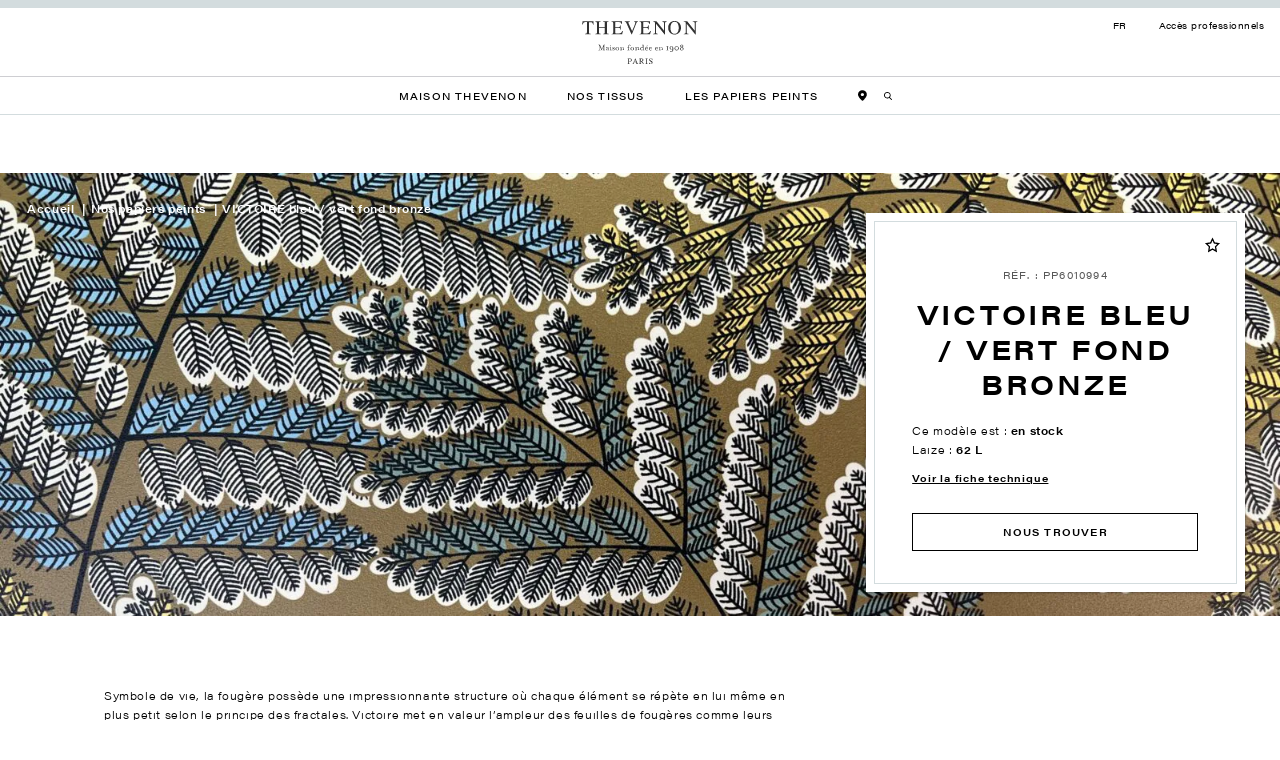

--- FILE ---
content_type: text/html; charset=UTF-8
request_url: https://www.thevenon1908.com/produit/victoire-bleu-vert-fond-bronze/
body_size: 22711
content:
<!DOCTYPE html>
<html class="no-js" lang="fr-FR">

<head>
    <meta charset="UTF-8">
    <meta http-equiv="X-UA-Compatible" content="IE=edge">
    <meta name="viewport" content="width=device-width, initial-scale=1, maximum-scale=1.0, user-scalable=0">
    <meta name="format-detection" content="telephone=no">

    				<script>document.documentElement.className = document.documentElement.className + ' yes-js js_active js'</script>
			<meta name='robots' content='index, follow, max-image-preview:large, max-snippet:-1, max-video-preview:-1' />

<!-- Google Tag Manager for WordPress by gtm4wp.com -->
<script data-cfasync="false" data-pagespeed-no-defer>
	var gtm4wp_datalayer_name = "dataLayer";
	var dataLayer = dataLayer || [];
	const gtm4wp_use_sku_instead = 1;
	const gtm4wp_currency = 'EUR';
	const gtm4wp_product_per_impression = 10;
	const gtm4wp_clear_ecommerce = false;
	const gtm4wp_datalayer_max_timeout = 2000;
</script>
<!-- End Google Tag Manager for WordPress by gtm4wp.com -->
	<!-- This site is optimized with the Yoast SEO plugin v26.6 - https://yoast.com/wordpress/plugins/seo/ -->
	<title>VICTOIRE bleu / vert fond bronze - Thevenon 1908</title>
	<link rel="canonical" href="https://www.thevenon1908.com/produit/victoire-bleu-vert-fond-bronze/" />
	<meta property="og:locale" content="fr_FR" />
	<meta property="og:type" content="article" />
	<meta property="og:title" content="VICTOIRE bleu / vert fond bronze - Thevenon 1908" />
	<meta property="og:description" content="Symbole de vie, la foug&egrave;re poss&egrave;de une impressionnante structure o&ugrave; chaque &eacute;l&eacute;ment se r&eacute;p&egrave;te en lui m&ecirc;me en plus petit selon le principe des fractales. Victoire met en valeur l&rsquo;ampleur des feuilles de foug&egrave;res comme leurs d&eacute;tails d&eacute;licats. Les contours sont partiellement ourl&eacute;s d&rsquo;une ligne festonn&eacute;e qui ajoute de la gait&eacute; et de la fantaisie. [&hellip;]" />
	<meta property="og:url" content="https://www.thevenon1908.com/produit/victoire-bleu-vert-fond-bronze/" />
	<meta property="og:site_name" content="Thevenon 1908" />
	<meta property="article:modified_time" content="2025-12-24T10:15:50+00:00" />
	<meta property="og:image" content="https://www.thevenon1908.com/wp-content/uploads/2022/09/product-PP6010994.jpg" />
	<meta property="og:image:width" content="1" />
	<meta property="og:image:height" content="1" />
	<meta property="og:image:type" content="image/jpeg" />
	<meta name="twitter:card" content="summary_large_image" />
	<meta name="twitter:label1" content="Durée de lecture estimée" />
	<meta name="twitter:data1" content="1 minute" />
	<script type="application/ld+json" class="yoast-schema-graph">{"@context":"https://schema.org","@graph":[{"@type":"WebPage","@id":"https://www.thevenon1908.com/produit/victoire-bleu-vert-fond-bronze/","url":"https://www.thevenon1908.com/produit/victoire-bleu-vert-fond-bronze/","name":"VICTOIRE bleu / vert fond bronze - Thevenon 1908","isPartOf":{"@id":"https://www.thevenon1908.com/#website"},"primaryImageOfPage":{"@id":"https://www.thevenon1908.com/produit/victoire-bleu-vert-fond-bronze/#primaryimage"},"image":{"@id":"https://www.thevenon1908.com/produit/victoire-bleu-vert-fond-bronze/#primaryimage"},"thumbnailUrl":"https://www.thevenon1908.com/wp-content/uploads/2022/09/product-PP6010994.jpg","datePublished":"2022-09-20T10:54:21+00:00","dateModified":"2025-12-24T10:15:50+00:00","breadcrumb":{"@id":"https://www.thevenon1908.com/produit/victoire-bleu-vert-fond-bronze/#breadcrumb"},"inLanguage":"fr-FR","potentialAction":[{"@type":"ReadAction","target":["https://www.thevenon1908.com/produit/victoire-bleu-vert-fond-bronze/"]}]},{"@type":"ImageObject","inLanguage":"fr-FR","@id":"https://www.thevenon1908.com/produit/victoire-bleu-vert-fond-bronze/#primaryimage","url":"https://www.thevenon1908.com/wp-content/uploads/2022/09/product-PP6010994.jpg","contentUrl":"https://www.thevenon1908.com/wp-content/uploads/2022/09/product-PP6010994.jpg"},{"@type":"BreadcrumbList","@id":"https://www.thevenon1908.com/produit/victoire-bleu-vert-fond-bronze/#breadcrumb","itemListElement":[{"@type":"ListItem","position":1,"name":"Home","item":"https://www.thevenon1908.com/"},{"@type":"ListItem","position":2,"name":"Nos tissus","item":"https://www.thevenon1908.com/nos-tissus/"},{"@type":"ListItem","position":3,"name":"VICTOIRE bleu / vert fond bronze"}]},{"@type":"WebSite","@id":"https://www.thevenon1908.com/#website","url":"https://www.thevenon1908.com/","name":"Thevenon 1908","description":"Editeurs de tissus d&#039;ameublement et Façonneurs de Rideaux et Stores sur mesure depuis 1908","publisher":{"@id":"https://www.thevenon1908.com/#organization"},"potentialAction":[{"@type":"SearchAction","target":{"@type":"EntryPoint","urlTemplate":"https://www.thevenon1908.com/?s={search_term_string}"},"query-input":{"@type":"PropertyValueSpecification","valueRequired":true,"valueName":"search_term_string"}}],"inLanguage":"fr-FR"},{"@type":"Organization","@id":"https://www.thevenon1908.com/#organization","name":"Thevenon 1908","url":"https://www.thevenon1908.com/","logo":{"@type":"ImageObject","inLanguage":"fr-FR","@id":"https://www.thevenon1908.com/#/schema/logo/image/","url":"https://www.thevenon1908.com/wp-content/uploads/2022/04/logo.svg","contentUrl":"https://www.thevenon1908.com/wp-content/uploads/2022/04/logo.svg","width":145,"height":54,"caption":"Thevenon 1908"},"image":{"@id":"https://www.thevenon1908.com/#/schema/logo/image/"}}]}</script>
	<!-- / Yoast SEO plugin. -->


<link rel='dns-prefetch' href='//www.googletagmanager.com' />
<link rel='dns-prefetch' href='//resources.test.sips-services.com' />
<link rel="alternate" type="application/rss+xml" title="Thevenon 1908 &raquo; Flux" href="https://www.thevenon1908.com/feed/" />
<link rel="alternate" type="application/rss+xml" title="Thevenon 1908 &raquo; Flux des commentaires" href="https://www.thevenon1908.com/comments/feed/" />
<link rel="alternate" title="oEmbed (JSON)" type="application/json+oembed" href="https://www.thevenon1908.com/wp-json/oembed/1.0/embed?url=https%3A%2F%2Fwww.thevenon1908.com%2Fproduit%2Fvictoire-bleu-vert-fond-bronze%2F&#038;lang=fr" />
<link rel="alternate" title="oEmbed (XML)" type="text/xml+oembed" href="https://www.thevenon1908.com/wp-json/oembed/1.0/embed?url=https%3A%2F%2Fwww.thevenon1908.com%2Fproduit%2Fvictoire-bleu-vert-fond-bronze%2F&#038;format=xml&#038;lang=fr" />
<style id='wp-img-auto-sizes-contain-inline-css' type='text/css'>
img:is([sizes=auto i],[sizes^="auto," i]){contain-intrinsic-size:3000px 1500px}
/*# sourceURL=wp-img-auto-sizes-contain-inline-css */
</style>
<link rel="stylesheet" href="https://www.thevenon1908.com/wp-content/cache/minify/c401f.css?x94660" media="all" />

<link rel="stylesheet" href="https://www.thevenon1908.com/wp-content/cache/minify/c2791.css?x94660" media="all" />

<style id='global-styles-inline-css' type='text/css'>
:root{--wp--preset--aspect-ratio--square: 1;--wp--preset--aspect-ratio--4-3: 4/3;--wp--preset--aspect-ratio--3-4: 3/4;--wp--preset--aspect-ratio--3-2: 3/2;--wp--preset--aspect-ratio--2-3: 2/3;--wp--preset--aspect-ratio--16-9: 16/9;--wp--preset--aspect-ratio--9-16: 9/16;--wp--preset--gradient--vivid-cyan-blue-to-vivid-purple: linear-gradient(135deg,rgb(6,147,227) 0%,rgb(155,81,224) 100%);--wp--preset--gradient--light-green-cyan-to-vivid-green-cyan: linear-gradient(135deg,rgb(122,220,180) 0%,rgb(0,208,130) 100%);--wp--preset--gradient--luminous-vivid-amber-to-luminous-vivid-orange: linear-gradient(135deg,rgb(252,185,0) 0%,rgb(255,105,0) 100%);--wp--preset--gradient--luminous-vivid-orange-to-vivid-red: linear-gradient(135deg,rgb(255,105,0) 0%,rgb(207,46,46) 100%);--wp--preset--gradient--very-light-gray-to-cyan-bluish-gray: linear-gradient(135deg,rgb(238,238,238) 0%,rgb(169,184,195) 100%);--wp--preset--gradient--cool-to-warm-spectrum: linear-gradient(135deg,rgb(74,234,220) 0%,rgb(151,120,209) 20%,rgb(207,42,186) 40%,rgb(238,44,130) 60%,rgb(251,105,98) 80%,rgb(254,248,76) 100%);--wp--preset--gradient--blush-light-purple: linear-gradient(135deg,rgb(255,206,236) 0%,rgb(152,150,240) 100%);--wp--preset--gradient--blush-bordeaux: linear-gradient(135deg,rgb(254,205,165) 0%,rgb(254,45,45) 50%,rgb(107,0,62) 100%);--wp--preset--gradient--luminous-dusk: linear-gradient(135deg,rgb(255,203,112) 0%,rgb(199,81,192) 50%,rgb(65,88,208) 100%);--wp--preset--gradient--pale-ocean: linear-gradient(135deg,rgb(255,245,203) 0%,rgb(182,227,212) 50%,rgb(51,167,181) 100%);--wp--preset--gradient--electric-grass: linear-gradient(135deg,rgb(202,248,128) 0%,rgb(113,206,126) 100%);--wp--preset--gradient--midnight: linear-gradient(135deg,rgb(2,3,129) 0%,rgb(40,116,252) 100%);--wp--preset--font-size--small: 13px;--wp--preset--font-size--medium: 20px;--wp--preset--font-size--large: 36px;--wp--preset--font-size--x-large: 42px;--wp--preset--spacing--20: 0.44rem;--wp--preset--spacing--30: 0.67rem;--wp--preset--spacing--40: 1rem;--wp--preset--spacing--50: 1.5rem;--wp--preset--spacing--60: 2.25rem;--wp--preset--spacing--70: 3.38rem;--wp--preset--spacing--80: 5.06rem;--wp--preset--shadow--natural: 6px 6px 9px rgba(0, 0, 0, 0.2);--wp--preset--shadow--deep: 12px 12px 50px rgba(0, 0, 0, 0.4);--wp--preset--shadow--sharp: 6px 6px 0px rgba(0, 0, 0, 0.2);--wp--preset--shadow--outlined: 6px 6px 0px -3px rgb(255, 255, 255), 6px 6px rgb(0, 0, 0);--wp--preset--shadow--crisp: 6px 6px 0px rgb(0, 0, 0);}:where(.is-layout-flex){gap: 0.5em;}:where(.is-layout-grid){gap: 0.5em;}body .is-layout-flex{display: flex;}.is-layout-flex{flex-wrap: wrap;align-items: center;}.is-layout-flex > :is(*, div){margin: 0;}body .is-layout-grid{display: grid;}.is-layout-grid > :is(*, div){margin: 0;}:where(.wp-block-columns.is-layout-flex){gap: 2em;}:where(.wp-block-columns.is-layout-grid){gap: 2em;}:where(.wp-block-post-template.is-layout-flex){gap: 1.25em;}:where(.wp-block-post-template.is-layout-grid){gap: 1.25em;}.has-vivid-cyan-blue-to-vivid-purple-gradient-background{background: var(--wp--preset--gradient--vivid-cyan-blue-to-vivid-purple) !important;}.has-light-green-cyan-to-vivid-green-cyan-gradient-background{background: var(--wp--preset--gradient--light-green-cyan-to-vivid-green-cyan) !important;}.has-luminous-vivid-amber-to-luminous-vivid-orange-gradient-background{background: var(--wp--preset--gradient--luminous-vivid-amber-to-luminous-vivid-orange) !important;}.has-luminous-vivid-orange-to-vivid-red-gradient-background{background: var(--wp--preset--gradient--luminous-vivid-orange-to-vivid-red) !important;}.has-very-light-gray-to-cyan-bluish-gray-gradient-background{background: var(--wp--preset--gradient--very-light-gray-to-cyan-bluish-gray) !important;}.has-cool-to-warm-spectrum-gradient-background{background: var(--wp--preset--gradient--cool-to-warm-spectrum) !important;}.has-blush-light-purple-gradient-background{background: var(--wp--preset--gradient--blush-light-purple) !important;}.has-blush-bordeaux-gradient-background{background: var(--wp--preset--gradient--blush-bordeaux) !important;}.has-luminous-dusk-gradient-background{background: var(--wp--preset--gradient--luminous-dusk) !important;}.has-pale-ocean-gradient-background{background: var(--wp--preset--gradient--pale-ocean) !important;}.has-electric-grass-gradient-background{background: var(--wp--preset--gradient--electric-grass) !important;}.has-midnight-gradient-background{background: var(--wp--preset--gradient--midnight) !important;}.has-small-font-size{font-size: var(--wp--preset--font-size--small) !important;}.has-medium-font-size{font-size: var(--wp--preset--font-size--medium) !important;}.has-large-font-size{font-size: var(--wp--preset--font-size--large) !important;}.has-x-large-font-size{font-size: var(--wp--preset--font-size--x-large) !important;}
/*# sourceURL=global-styles-inline-css */
</style>

<style id='classic-theme-styles-inline-css' type='text/css'>
/*! This file is auto-generated */
.wp-block-button__link{color:#fff;background-color:#32373c;border-radius:9999px;box-shadow:none;text-decoration:none;padding:calc(.667em + 2px) calc(1.333em + 2px);font-size:1.125em}.wp-block-file__button{background:#32373c;color:#fff;text-decoration:none}
/*# sourceURL=/wp-includes/css/classic-themes.min.css */
</style>
<link rel="stylesheet" href="https://www.thevenon1908.com/wp-content/cache/minify/4c431.css?x94660" media="all" />

<link rel="stylesheet" href="https://www.thevenon1908.com/wp-content/cache/minify/bb7a7.css?x94660" media="all" />

<link rel="stylesheet" href="https://www.thevenon1908.com/wp-content/cache/minify/c7618.css?x94660" media="all" />

<style id='woocommerce-inline-inline-css' type='text/css'>
.woocommerce form .form-row .required { visibility: visible; }
/*# sourceURL=woocommerce-inline-inline-css */
</style>
<link rel="stylesheet" href="https://www.thevenon1908.com/wp-content/cache/minify/b9812.css?x94660" media="all" />

<link rel="stylesheet" href="https://www.thevenon1908.com/wp-content/cache/minify/d836e.css?x94660" media="all" />

<link rel="stylesheet" href="https://www.thevenon1908.com/wp-content/cache/minify/763d5.css?x94660" media="all" />

<link rel="stylesheet" href="https://www.thevenon1908.com/wp-content/cache/minify/aa67c.css?x94660" media="all" />

<style id='yith-wcwl-main-inline-css' type='text/css'>
 :root { --color-add-to-wishlist-background: #333333; --color-add-to-wishlist-text: #FFFFFF; --color-add-to-wishlist-border: #333333; --color-add-to-wishlist-background-hover: #333333; --color-add-to-wishlist-text-hover: #FFFFFF; --color-add-to-wishlist-border-hover: #333333; --rounded-corners-radius: 16px; --color-add-to-cart-background: #333333; --color-add-to-cart-text: #FFFFFF; --color-add-to-cart-border: #333333; --color-add-to-cart-background-hover: #4F4F4F; --color-add-to-cart-text-hover: #FFFFFF; --color-add-to-cart-border-hover: #4F4F4F; --add-to-cart-rounded-corners-radius: 16px; --color-button-style-1-background: #333333; --color-button-style-1-text: #FFFFFF; --color-button-style-1-border: #333333; --color-button-style-1-background-hover: #4F4F4F; --color-button-style-1-text-hover: #FFFFFF; --color-button-style-1-border-hover: #4F4F4F; --color-button-style-2-background: #333333; --color-button-style-2-text: #FFFFFF; --color-button-style-2-border: #333333; --color-button-style-2-background-hover: #4F4F4F; --color-button-style-2-text-hover: #FFFFFF; --color-button-style-2-border-hover: #4F4F4F; --color-wishlist-table-background: #FFFFFF; --color-wishlist-table-text: #6d6c6c; --color-wishlist-table-border: #FFFFFF; --color-headers-background: #F4F4F4; --color-share-button-color: #FFFFFF; --color-share-button-color-hover: #FFFFFF; --color-fb-button-background: #39599E; --color-fb-button-background-hover: #595A5A; --color-tw-button-background: #45AFE2; --color-tw-button-background-hover: #595A5A; --color-pr-button-background: #AB2E31; --color-pr-button-background-hover: #595A5A; --color-em-button-background: #FBB102; --color-em-button-background-hover: #595A5A; --color-wa-button-background: #00A901; --color-wa-button-background-hover: #595A5A; --feedback-duration: 3s } 
 :root { --color-add-to-wishlist-background: #333333; --color-add-to-wishlist-text: #FFFFFF; --color-add-to-wishlist-border: #333333; --color-add-to-wishlist-background-hover: #333333; --color-add-to-wishlist-text-hover: #FFFFFF; --color-add-to-wishlist-border-hover: #333333; --rounded-corners-radius: 16px; --color-add-to-cart-background: #333333; --color-add-to-cart-text: #FFFFFF; --color-add-to-cart-border: #333333; --color-add-to-cart-background-hover: #4F4F4F; --color-add-to-cart-text-hover: #FFFFFF; --color-add-to-cart-border-hover: #4F4F4F; --add-to-cart-rounded-corners-radius: 16px; --color-button-style-1-background: #333333; --color-button-style-1-text: #FFFFFF; --color-button-style-1-border: #333333; --color-button-style-1-background-hover: #4F4F4F; --color-button-style-1-text-hover: #FFFFFF; --color-button-style-1-border-hover: #4F4F4F; --color-button-style-2-background: #333333; --color-button-style-2-text: #FFFFFF; --color-button-style-2-border: #333333; --color-button-style-2-background-hover: #4F4F4F; --color-button-style-2-text-hover: #FFFFFF; --color-button-style-2-border-hover: #4F4F4F; --color-wishlist-table-background: #FFFFFF; --color-wishlist-table-text: #6d6c6c; --color-wishlist-table-border: #FFFFFF; --color-headers-background: #F4F4F4; --color-share-button-color: #FFFFFF; --color-share-button-color-hover: #FFFFFF; --color-fb-button-background: #39599E; --color-fb-button-background-hover: #595A5A; --color-tw-button-background: #45AFE2; --color-tw-button-background-hover: #595A5A; --color-pr-button-background: #AB2E31; --color-pr-button-background-hover: #595A5A; --color-em-button-background: #FBB102; --color-em-button-background-hover: #595A5A; --color-wa-button-background: #00A901; --color-wa-button-background-hover: #595A5A; --feedback-duration: 3s } 
/*# sourceURL=yith-wcwl-main-inline-css */
</style>
<link rel="stylesheet" href="https://www.thevenon1908.com/wp-content/cache/minify/c8e82.css?x94660" media="all" />

<link rel="stylesheet" href="https://www.thevenon1908.com/wp-content/cache/minify/f61d4.css?x94660" media="all" />

<link rel="stylesheet" href="https://www.thevenon1908.com/wp-content/cache/minify/c1001.css?x94660" media="all" />

<link rel="stylesheet" href="https://www.thevenon1908.com/wp-content/cache/minify/a276d.css?x94660" media="all" />

<link rel="stylesheet" href="https://www.thevenon1908.com/wp-content/cache/minify/020c4.css?x94660" media="all" />

<script src="https://www.thevenon1908.com/wp-content/cache/minify/9d09f.js?x94660"></script>

<script src="https://www.thevenon1908.com/wp-content/cache/minify/4cac5.js?x94660"></script>

<script src="https://www.thevenon1908.com/wp-content/cache/minify/6d18f.js?x94660" defer></script>

<script type="text/javascript" id="wc-add-to-cart-js-extra">
/* <![CDATA[ */
var wc_add_to_cart_params = {"ajax_url":"/wp/wp-admin/admin-ajax.php","wc_ajax_url":"/?wc-ajax=%%endpoint%%","i18n_view_cart":"Voir le panier","cart_url":"https://www.thevenon1908.com/panier/","is_cart":"","cart_redirect_after_add":"no"};
//# sourceURL=wc-add-to-cart-js-extra
/* ]]> */
</script>
<script src="https://www.thevenon1908.com/wp-content/cache/minify/fc9b6.js?x94660" defer></script>

<script src="https://www.thevenon1908.com/wp-content/cache/minify/c963b.js?x94660" defer></script>

<script src="https://www.thevenon1908.com/wp-content/cache/minify/fdeed.js?x94660" defer></script>

<script src="https://www.thevenon1908.com/wp-content/cache/minify/38305.js?x94660" defer></script>

<script src="https://www.thevenon1908.com/wp-content/cache/minify/02963.js?x94660" defer></script>

<script type="text/javascript" id="wc-single-product-js-extra">
/* <![CDATA[ */
var wc_single_product_params = {"i18n_required_rating_text":"Veuillez s\u00e9lectionner une note","i18n_rating_options":["1\u00a0\u00e9toile sur 5","2\u00a0\u00e9toiles sur 5","3\u00a0\u00e9toiles sur 5","4\u00a0\u00e9toiles sur 5","5\u00a0\u00e9toiles sur 5"],"i18n_product_gallery_trigger_text":"Voir la galerie d\u2019images en plein \u00e9cran","review_rating_required":"yes","flexslider":{"rtl":false,"animation":"slide","smoothHeight":true,"directionNav":false,"controlNav":"thumbnails","slideshow":false,"animationSpeed":500,"animationLoop":false,"allowOneSlide":false},"zoom_enabled":"1","zoom_options":[],"photoswipe_enabled":"1","photoswipe_options":{"shareEl":false,"closeOnScroll":false,"history":false,"hideAnimationDuration":0,"showAnimationDuration":0},"flexslider_enabled":"1"};
//# sourceURL=wc-single-product-js-extra
/* ]]> */
</script>
<script src="https://www.thevenon1908.com/wp-content/cache/minify/57069.js?x94660" defer></script>

<script src="https://www.thevenon1908.com/wp-content/cache/minify/63c68.js?x94660" defer></script>

<script type="text/javascript" id="woocommerce-js-extra">
/* <![CDATA[ */
var woocommerce_params = {"ajax_url":"/wp/wp-admin/admin-ajax.php","wc_ajax_url":"/?wc-ajax=%%endpoint%%","i18n_password_show":"Afficher le mot de passe","i18n_password_hide":"Masquer le mot de passe"};
//# sourceURL=woocommerce-js-extra
/* ]]> */
</script>
<script src="https://www.thevenon1908.com/wp-content/cache/minify/63a69.js?x94660" defer></script>

<script type="text/javascript" src="//www.googletagmanager.com/gtm.js?id=GTM-NVQ5D24&amp;ver=1.5.0" id="cookies.gtm.script-js"></script>
<script type="text/javascript" id="cookies.gtm.script-js-after">
/* <![CDATA[ */
            window.dataLayer = window.dataLayer || [];
            window.dataLayer.push({
                'gtm.start': new Date().getTime(),
                event: 'gtm.js'
            });
//# sourceURL=cookies.gtm.script-js-after
/* ]]> */
</script>
<script src="https://www.thevenon1908.com/wp-content/cache/minify/e338d.js?x94660"></script>

<script src="https://www.thevenon1908.com/wp-content/cache/minify/d3fdc.js?x94660"></script>

<script src="https://www.thevenon1908.com/wp-content/cache/minify/5b7b5.js?x94660"></script>

<script src="https://www.thevenon1908.com/wp-content/cache/minify/860d5.js?x94660"></script>

<script src="https://www.thevenon1908.com/wp-content/cache/minify/2279d.js?x94660"></script>

<script src="https://www.thevenon1908.com/wp-content/cache/minify/5af01.js?x94660"></script>

<script src="https://www.thevenon1908.com/wp-content/cache/minify/633f8.js?x94660"></script>

<script src="https://www.thevenon1908.com/wp-content/cache/minify/9f96f.js?x94660"></script>

<script src="https://www.thevenon1908.com/wp-content/cache/minify/9191d.js?x94660"></script>

<script src="https://www.thevenon1908.com/wp-content/cache/minify/2bbe8.js?x94660"></script>

<script src="https://www.thevenon1908.com/wp-content/cache/minify/ea896.js?x94660"></script>

<script src="https://www.thevenon1908.com/wp-content/cache/minify/c8c7d.js?x94660"></script>

<script src="https://www.thevenon1908.com/wp-content/cache/minify/c0df9.js?x94660"></script>

<script src="https://www.thevenon1908.com/wp-content/cache/minify/0dcc0.js?x94660"></script>

<script src="https://www.thevenon1908.com/wp-content/cache/minify/3785a.js?x94660"></script>

<script type="text/javascript" src="https://resources.test.sips-services.com/rsc/applepay/js/device_verification.js?ver=6.9" id="apple-script-js"></script>
<script src="https://www.thevenon1908.com/wp-content/cache/minify/0d13d.js?x94660"></script>

<script type="text/javascript" id="sib-front-js-js-extra">
/* <![CDATA[ */
var sibErrMsg = {"invalidMail":"Please fill out valid email address","requiredField":"Please fill out required fields","invalidDateFormat":"Please fill out valid date format","invalidSMSFormat":"Please fill out valid phone number"};
var ajax_sib_front_object = {"ajax_url":"https://www.thevenon1908.com/wp/wp-admin/admin-ajax.php","ajax_nonce":"e2d62328a1","flag_url":"https://www.thevenon1908.com/wp-content/plugins/mailin/img/flags/"};
//# sourceURL=sib-front-js-js-extra
/* ]]> */
</script>
<script src="https://www.thevenon1908.com/wp-content/cache/minify/cb842.js?x94660"></script>

<link rel="https://api.w.org/" href="https://www.thevenon1908.com/wp-json/" /><link rel="alternate" title="JSON" type="application/json" href="https://www.thevenon1908.com/wp-json/wp/v2/product/18945" /><link rel="EditURI" type="application/rsd+xml" title="RSD" href="https://www.thevenon1908.com/wp/xmlrpc.php?rsd" />
<meta name="generator" content="WordPress 6.9" />
<meta name="generator" content="WooCommerce 10.4.3" />
<link rel='shortlink' href='https://www.thevenon1908.com/?p=18945' />
<style></style><style>
                .lmp_load_more_button.br_lmp_button_settings .lmp_button:hover {
                    background-color: #9999ff!important;
                    color: #111111!important;
                }
                .lmp_load_more_button.br_lmp_prev_settings .lmp_button:hover {
                    background-color: #9999ff!important;
                    color: #111111!important;
                }col.lazy, .berocket_lgv_additional_data.lazy{opacity:0;}</style><style></style>
<!-- Google Tag Manager for WordPress by gtm4wp.com -->
<!-- GTM Container placement set to off -->
<script data-cfasync="false" data-pagespeed-no-defer>
	var dataLayer_content = {"pagePostType":"product","pagePostType2":"single-product","pagePostAuthor":"webmaster","productRatingCounts":[],"productAverageRating":0,"productReviewCount":0,"productType":"simple","productIsVariable":0};
	dataLayer.push( dataLayer_content );
</script>
<script data-cfasync="false" data-pagespeed-no-defer>
	console.warn && console.warn("[GTM4WP] Google Tag Manager container code placement set to OFF !!!");
	console.warn && console.warn("[GTM4WP] Data layer codes are active but GTM container must be loaded using custom coding !!!");
</script>
<!-- End Google Tag Manager for WordPress by gtm4wp.com -->	<noscript><style>.woocommerce-product-gallery{ opacity: 1 !important; }</style></noscript>
	            <style>
                .woocommerce div.product .cart.variations_form .tawcvs-swatches,
                .woocommerce:not(.archive) li.product .cart.variations_form .tawcvs-swatches,
                .woocommerce.single-product .cart.variations_form .tawcvs-swatches,
                .wc-product-table-wrapper .cart.variations_form .tawcvs-swatches,
                .woocommerce.archive .cart.variations_form .tawcvs-swatches {
                    margin-top: 0px;
                    margin-right: 15px;
                    margin-bottom: 15px;
                    margin-left: 0px;
                    padding-top: 0px;
                    padding-right: 0px;
                    padding-bottom: 0px;
                    padding-left: 0px;
                }

                .woocommerce div.product .cart.variations_form .tawcvs-swatches .swatch-item-wrapper,
                .woocommerce:not(.archive) li.product .cart.variations_form .tawcvs-swatches .swatch-item-wrapper,
                .woocommerce.single-product .cart.variations_form .tawcvs-swatches .swatch-item-wrapper,
                .wc-product-table-wrapper .cart.variations_form .tawcvs-swatches .swatch-item-wrapper,
                .woocommerce.archive .cart.variations_form .tawcvs-swatches .swatch-item-wrapper {
                 margin-top: 0px !important;
                    margin-right: 15px !important;
                    margin-bottom: 15px !important;
                    margin-left: 0px !important;
                    padding-top: 0px !important;
                    padding-right: 0px !important;
                    padding-bottom: 0px !important;
                    padding-left: 0px !important;
                }

                /*tooltip*/
                .woocommerce div.product .cart.variations_form .tawcvs-swatches .swatch .swatch__tooltip,
                .woocommerce:not(.archive) li.product .cart.variations_form .tawcvs-swatches .swatch .swatch__tooltip,
                .woocommerce.single-product .cart.variations_form .tawcvs-swatches .swatch .swatch__tooltip,
                .wc-product-table-wrapper .cart.variations_form .tawcvs-swatches .swatch .swatch__tooltip,
                .woocommerce.archive .cart.variations_form .tawcvs-swatches .swatch .swatch__tooltip {
                 width: px;
                    max-width: px;
                    line-height: 1;
                }
            </style>
					<style type="text/css" id="wp-custom-css">
			/* hide temporarily categories/usage filters in catalogs */

.berocket_single_filter_widget.col.berocket_single_filter_widget.col_338 {
    display: none;
}

.berocket_single_filter_widget.col.berocket_single_filter_widget.col_336  {
    margin-top: 2.5rem;
}		</style>
		

    
    <link rel="stylesheet" href="https://use.typekit.net/kjx4gda.css">

    <link rel="apple-touch-icon" sizes="60x60" href="https://www.thevenon1908.com/wp-content/themes/thevenon1908/proto/build/assets/media/favicons/apple-touch-icon-60x60.png?x94660">
<link rel="apple-touch-icon" sizes="72x72" href="https://www.thevenon1908.com/wp-content/themes/thevenon1908/proto/build/assets/media/favicons/apple-touch-icon-72x72.png?x94660">
<link rel="apple-touch-icon" sizes="76x76" href="https://www.thevenon1908.com/wp-content/themes/thevenon1908/proto/build/assets/media/favicons/apple-touch-icon-76x76.png?x94660">
<link rel="apple-touch-icon" sizes="114x114" href="https://www.thevenon1908.com/wp-content/themes/thevenon1908/proto/build/assets/media/favicons/apple-touch-icon-114x114.png?x94660">
<link rel="apple-touch-icon" sizes="120x120" href="https://www.thevenon1908.com/wp-content/themes/thevenon1908/proto/build/assets/media/favicons/apple-touch-icon-120x120.png?x94660">
<link rel="apple-touch-icon" sizes="144x144" href="https://www.thevenon1908.com/wp-content/themes/thevenon1908/proto/build/assets/media/favicons/apple-touch-icon-144x144.png?x94660">
<link rel="apple-touch-icon" sizes="152x152" href="https://www.thevenon1908.com/wp-content/themes/thevenon1908/proto/build/assets/media/favicons/apple-touch-icon-152x152.png?x94660">
<link rel="apple-touch-icon" sizes="180x180" href="https://www.thevenon1908.com/wp-content/themes/thevenon1908/proto/build/assets/media/favicons/apple-touch-icon-180x180.png?x94660">
<link rel="icon" type="image/png" sizes="32x32" href="https://www.thevenon1908.com/wp-content/themes/thevenon1908/proto/build/assets/media/favicons/favicon-32x32.png?x94660">
<link rel="icon" type="image/png" sizes="192x192" href="https://www.thevenon1908.com/wp-content/themes/thevenon1908/proto/build/assets/media/favicons/android-chrome-192x192.png?x94660">
<link rel="icon" type="image/png" sizes="16x16" href="https://www.thevenon1908.com/wp-content/themes/thevenon1908/proto/build/assets/media/favicons/favicon-16x16.png?x94660">
<link rel="manifest" href="https://www.thevenon1908.com/wp-content/themes/thevenon1908/proto/build/assets/media/favicons/site.webmanifest">
<link rel="mask-icon" href="https://www.thevenon1908.com/wp-content/themes/thevenon1908/proto/build/assets/media/favicons/safari-pinned-tab.svg?x94660" color="#FFFFFF">
<meta name="msapplication-TileColor" content="#FFFFFF">
<meta name="msapplication-TileImage" content="https://www.thevenon1908.com/wp-content/themes/thevenon1908/proto/build/assets/media/favicons/mstile-144x144.png">
<meta name="theme-color" content="#FFFFFF">
        
<link rel="stylesheet" href="https://www.thevenon1908.com/wp-content/cache/minify/d5e73.css?x94660" media="all" />

</head>
<body class="wp-singular product-template-default single single-product postid-18945 wp-custom-logo wp-theme-thevenon1908 theme-thevenon1908 woocommerce woocommerce-page woocommerce-no-js">

    
<header class="header js-menu ">
    <div class="header__wrapper__top">
        <div class="layout--maxwidth">
            <a class="logo" href="https://www.thevenon1908.com/" title="Accueil">
                                        <link rel="preload" as="image" href="https://www.thevenon1908.com/wp-content/uploads/2022/04/logo.svg?x94660">
    
    <img
                    src="https://www.thevenon1908.com/wp-content/uploads/2022/04/logo.svg?x94660"
                                data-no-lazy="true"
        alt="Logo&#x20;Thevenon"
    >
    
</a>
            <ul class="header__topbar">
                	<li class="lang-item lang-item-2 lang-item-fr current-lang lang-item-first"><a lang="fr-FR" hreflang="fr-FR" href="https://www.thevenon1908.com/produit/victoire-bleu-vert-fond-bronze/" aria-current="true">fr</a></li>


                <li>
                        <a 
        href="https://webapp.thevenon1908.com/"
        
        target="_blank" rel="noopener noreferrer"
        
    >
        
                <span>Accès professionnels</span>
            </a>
    
                </li>
            </ul>

            <div class="header__wrapper__btn d-flex d-lg-none">
                <div class="wishlist">
                    <a href="https://www.thevenon1908.com/nous-trouver/">
                        <svg version="1.2" xmlns="http://www.w3.org/2000/svg" viewBox="0 0 23 29" width="16" height="20">
                            <path fill="black" fill-rule="evenodd" class="s0" d="m11.3 28.6c-0.4 0-0.9-0.2-1.3-0.6-1.6-1.5-10-9.7-10-16.4 0-6.2 5.1-11.3 11.3-11.3 6.3 0 11.4 5.1 11.4 11.3 0 6.7-8.4 14.9-10.1 16.4-0.3 0.4-0.8 0.6-1.3 0.6z"/>
                            <path fill="white" fill-rule="evenodd" class="s1" d="m11.2 16.1c-2.2 0-4-1.8-4-4 0-2.2 1.8-4 4-4 2.2 0 4 1.8 4 4 0 2.2-1.8 4-4 4zm0-1.2"/>
                        </svg>
                    </a>
                </div>
                <div class="header__searchLink ">
                    <button><svg xmlns="http://www.w3.org/2000/svg" xmlns:xlink="http://www.w3.org/1999/xlink" viewBox="0 0 10 10"> <g fill="none" fill-rule="evenodd"> <path fill="#000" d="M4.182 1.053c1.704 0 3.091 1.339 3.091 2.984 0 1.646-1.387 2.985-3.091 2.985-1.704 0-3.091-1.339-3.091-2.985 0-1.645 1.387-2.984 3.091-2.984m5.666 8.055L7.383 6.633a3.942 3.942 0 0 0 .98-2.596C8.364 1.811 6.489 0 4.183 0S0 1.811 0 4.037c0 2.227 1.876 4.038 4.182 4.038a4.24 4.24 0 0 0 2.396-.73l2.484 2.494a.55.55 0 0 0 .393.161.553.553 0 0 0 .378-.147.514.514 0 0 0 .015-.745" mask=""/> </g> </svg></button>
                </div>
            </div>

        </div>
    </div>

    <div class="header__search">
        <form class="header__searchForm" role="search" method="get" id="searchform" action="https://www.thevenon1908.com/">
    <div class="input">
        <input type="text" value="" name="s" id="s" placeholder="Ma recherche">
        <input type="hidden" name="post_type" value="product" />
        <input type="hidden" name="lang" value="fr" />
        
        <button type="submit" class="header__searchForm__submit"><svg xmlns="http://www.w3.org/2000/svg" xmlns:xlink="http://www.w3.org/1999/xlink" viewBox="0 0 10 10">
                <g fill="none" fill-rule="evenodd">
                    <path fill="#000" d="M4.182 1.053c1.704 0 3.091 1.339 3.091 2.984 0 1.646-1.387 2.985-3.091 2.985-1.704 0-3.091-1.339-3.091-2.985 0-1.645 1.387-2.984 3.091-2.984m5.666 8.055L7.383 6.633a3.942 3.942 0 0 0 .98-2.596C8.364 1.811 6.489 0 4.183 0S0 1.811 0 4.037c0 2.227 1.876 4.038 4.182 4.038a4.24 4.24 0 0 0 2.396-.73l2.484 2.494a.55.55 0 0 0 .393.161.553.553 0 0 0 .378-.147.514.514 0 0 0 .015-.745" mask="" />
                </g>
            </svg>
        </button>

        <button class="header__searchForm__close">
            <svg width="21" height="21" viewBox="0 0 21 21" xmlns="http://www.w3.org/2000/svg">
                <g stroke="#000" fill="none" fill-rule="evenodd" stroke-linecap="square">
                    <path d="m15.45 5.55-9.9 9.9M15.45 15.45l-9.9-9.9" />
                </g>
            </svg>
        </button>
    </div>
</form>    </div>

    <nav class="menu headerNav__nav">

        <div class="headerNav__wrapper__mobile d-flex d-lg-none">
            <button class="headerNav__toggle js-nav__trigger--close" title="Fermer le menu">
                <svg width="21" height="21" viewBox="0 0 21 21" xmlns="http://www.w3.org/2000/svg">
                    <g stroke="#000" fill="none" fill-rule="evenodd" stroke-linecap="square">
                        <path d="m15.45 5.55-9.9 9.9M15.45 15.45l-9.9-9.9" />
                    </g>
                </svg>
            </button>
            <a class="logo" href="https://www.thevenon1908.com/" title="Accueil">
                                            
    <img
                    src="https://www.thevenon1908.com/wp-content/uploads/2022/04/logo.svg?x94660"
                            class="&#x20;lazy"
                        loading="lazy"
        alt="Logo&#x20;Thevenon"
    >
    
</a>        </div>

        <ul>
                
                <li class=" menu-item menu-item-type-post_type menu-item-object-page menu-item-37003 menu-item-has-children">
            <a href="https://www.thevenon1908.com/la-maison-thevenon-editeur-confectionneur-tissus-ameublement-papier-peints/" target="_self">Maison Thevenon</a>


                                            <ul>
                    
                    <li>
                        <a class="" href="https://www.thevenon1908.com/nous-contacter/" target="_self">Nous <em>contacter</em></a>
                    </li>

                    
                    <li>
                        <a class="" href="https://www.thevenon1908.com/presse/" target="_self">Espace Presse</a>
                    </li>

                    
                    <li>
                        <a class="" href="https://www.thevenon1908.com/nos-designers/" target="_self">Collabs</a>
                    </li>

                    
                    <li>
                        <a class="" href="https://www.thevenon1908.com/confection-sur-mesure/" target="_self">L’Atelier</a>
                    </li>

                    
                    <li>
                        <a class="" href="https://www.thevenon1908.com/les-interviews/" target="_self">Les Films Thevenon</a>
                    </li>

                    
                                    </ul>
                <button class="headerNav__btn__lvl1"></button>
                
            
        </li>

        
        
                <li class=" menu-item menu-item-type-custom menu-item-object-custom menu-item-37813">
            <a href="https://www.thevenon1908.com/nos-tissus/?filters=product_cat%5Btissus%5D" target="_self">Nos Tissus</a>


                            
            
        </li>

        
        
                <li class=" menu-item menu-item-type-custom menu-item-object-custom menu-item-37063">
            <a href="https://www.thevenon1908.com/product-category/nos-papiers-peints" target="_self">Les papiers peints</a>


                            
            
        </li>

        
        
        
                
        <li class="wishlist d-none d-lg-list-item">
            <a href="https://www.thevenon1908.com/nous-trouver/">
                <svg version="1.2" xmlns="http://www.w3.org/2000/svg" viewBox="0 0 23 29" width="16" height="20">
                    <path fill="black" fill-rule="evenodd" class="s0" d="m11.3 28.6c-0.4 0-0.9-0.2-1.3-0.6-1.6-1.5-10-9.7-10-16.4 0-6.2 5.1-11.3 11.3-11.3 6.3 0 11.4 5.1 11.4 11.3 0 6.7-8.4 14.9-10.1 16.4-0.3 0.4-0.8 0.6-1.3 0.6z"/>
                    <path fill="white" fill-rule="evenodd" class="s1" d="m11.2 16.1c-2.2 0-4-1.8-4-4 0-2.2 1.8-4 4-4 2.2 0 4 1.8 4 4 0 2.2-1.8 4-4 4zm0-1.2"/>
                </svg>
            </a>
        </li>

         <li class="header__searchLink d-none d-lg-list-item">
            <button><svg xmlns="http://www.w3.org/2000/svg" xmlns:xlink="http://www.w3.org/1999/xlink" viewBox="0 0 10 10"> <g fill="none" fill-rule="evenodd"> <path fill="#000" d="M4.182 1.053c1.704 0 3.091 1.339 3.091 2.984 0 1.646-1.387 2.985-3.091 2.985-1.704 0-3.091-1.339-3.091-2.985 0-1.645 1.387-2.984 3.091-2.984m5.666 8.055L7.383 6.633a3.942 3.942 0 0 0 .98-2.596C8.364 1.811 6.489 0 4.183 0S0 1.811 0 4.037c0 2.227 1.876 4.038 4.182 4.038a4.24 4.24 0 0 0 2.396-.73l2.484 2.494a.55.55 0 0 0 .393.161.553.553 0 0 0 .378-.147.514.514 0 0 0 .015-.745" mask=""/> </g> </svg></button>    </div>
        </li>

        </ul>

        <ul class="header__topbar d-flex d-lg-none">
            	<li class="lang-item lang-item-2 lang-item-fr current-lang lang-item-first"><a lang="fr-FR" hreflang="fr-FR" href="https://www.thevenon1908.com/produit/victoire-bleu-vert-fond-bronze/" aria-current="true">fr</a></li>


            <li>
                    <a 
        href="https://webapp.thevenon1908.com/"
        
        target="_blank" rel="noopener noreferrer"
        
    >
        
                <span>Accès professionnels</span>
            </a>
    
            </li>
        </ul>
    </nav>


    <ul class="header__dropdown__mobile">
                                                                                                    
            <li class="is-shop menu-item menu-item-type-post_type menu-item-object-page menu-item-37002 menu-item-has-children js-dropdown">
                <button class="js-dropdown--trigger">Accueil</button>

                                <ul class="js-dropdown--content">
                                        
                    <li>
                        <a class="" href="https://www.thevenon1908.com/product-category/tissus/" target="_self">Les tissus</a>
                    </li>

                                                        </ul>

                <div class="account">
                    <a href="https://www.thevenon1908.com/mon-compte/" title="Mon compte">
                        <svg xmlns="http://www.w3.org/2000/svg" viewBox="0 0 12 16"><path d="M9.828 4.689a3.69 3.69 0 1 1-7.379-.001 3.69 3.69 0 0 1 7.38.001zM1 15.3v-.726c0-2.827 2.313-5.139 5.139-5.139a5.153 5.153 0 0 1 5.139 5.14v.724" stroke="#000" fill="none" fill-rule="evenodd"/></svg>
                        <span>Mon compte</span>
                    </a>
                </div>
                <div class="cart js-open__cart">
                    <a href="https://www.thevenon1908.com/panier/" title="Panier">
                        <svg xmlns="http://www.w3.org/2000/svg" viewBox="0 0 15 16"><g stroke="#000" fill="none" fill-rule="evenodd"><path d="M12.879 14.634H1.841L1 4.99h12.72z"/><path d="M4.741 6.493V3.619a2.619 2.619 0 1 1 5.238 0v2.874"/></g></svg>
                        <span>Panier</span>
                        
                        <span class="counter">
                            (<span class="cart-counter"><span>0</span></span>)
                        </span>
                    </a>
                </div>
                            </li>

                                    </ul>


    <div class="widget woocommerce widget_shopping_cart">
        <div class="widget_shopping_cart_content">
            
<span class="mini-cart__close"></span>
<div class="">Mon <em>panier</em></div>


    <div class="mini-cart__empty--oups">Oups ...</div>
    <div class="mini-cart__empty">
        <div class="mini-cart__empty--msg">
            <p>Votre panier est vide.</p>
        </div>
        <div class="mini-cart__empty--action">
            <a class="link-minicart__close button" title="Continuer mes achats">Continuer mes achats</a>
        </div>
    </div>



        </div>
    </div>

    <button class="headerNav__toggle js-nav__trigger--open" title="Ouvrir le menu">
        <svg xmlns="http://www.w3.org/2000/svg" viewBox="0 0 16 14"><path d="M0 0h16v1.867H0zm0 6h16v1.867H0zm0 6h16v1.867H0z" fill-rule="evenodd"/></svg>
    </button>
</header>

    

<div class="product">

    <div class="woocommerce-notices-wrapper"></div>
    <div class="product-view">

        <ul class="breadcrumb" itemscope itemtype="https://schema.org/BreadcrumbList">

    <li itemprop="itemListElement" itemscope itemtype="http://schema.org/ListItem"><a href="https://www.thevenon1908.com/">Accueil</a></li><li itemprop="itemListElement" itemscope itemtype="http://schema.org/ListItem"><a href="https://www.thevenon1908.com/product-category/nos-papiers-peints/">Nos papiers peints</a></li><li itemprop="itemListElement" itemscope itemtype="http://schema.org/ListItem">VICTOIRE bleu / vert fond bronze</li>

</ul>
        <div id="product-18945" class="product-view__wrapper post-18945 product type-product status-publish has-post-thumbnail product_cat-nos-papiers-peints pa_couleur-jaune pa_style-floraux first instock taxable shipping-taxable purchasable product-type-simple">

            <div class="product__infos">
                <div class="product__infos__wrapper">

                                            
<div class="yith-wcwl-add-to-wishlist add-to-wishlist-18945 yith-wcwl-add-to-wishlist--link-style yith-wcwl-add-to-wishlist--single wishlist-fragment on-first-load" data-fragment-ref="18945" data-fragment-options="{&quot;base_url&quot;:&quot;&quot;,&quot;product_id&quot;:18945,&quot;parent_product_id&quot;:0,&quot;product_type&quot;:&quot;simple&quot;,&quot;is_single&quot;:true,&quot;in_default_wishlist&quot;:false,&quot;show_view&quot;:true,&quot;browse_wishlist_text&quot;:&quot;Parcourir la liste de souhaits&quot;,&quot;already_in_wishslist_text&quot;:&quot;Le produit est d\u00e9j\u00e0 dans votre liste de souhaits!&quot;,&quot;product_added_text&quot;:&quot;Produit ajout\u00e9!&quot;,&quot;available_multi_wishlist&quot;:false,&quot;disable_wishlist&quot;:false,&quot;show_count&quot;:false,&quot;ajax_loading&quot;:false,&quot;loop_position&quot;:&quot;after_add_to_cart&quot;,&quot;item&quot;:&quot;add_to_wishlist&quot;}">
    
        <!-- ADD TO WISHLIST -->
        
<div class="yith-wcwl-add-button wishlist">
    <a class="add_to_wishlist single_add_to_wishlist" href="?add_to_wishlist=18945" rel="nofollow" data-product-id="18945" data-product-type="simple" data-original-product-id="0" class="add_to_wishlist single_add_to_wishlist" data-title="Ajouter à la liste de souhaits">
        <svg xmlns="http://www.w3.org/2000/svg" viewBox="0 0 13 11">
            <path d="m6.5 1.13 1.431 2.9 3.2.465-2.315 2.257.547 3.188L6.5 8.435 3.637 9.94l.547-3.188-2.316-2.257 3.2-.465L6.5 1.13z" stroke="#000" fill="none" />
        </svg>
    </a>
</div>
        <!-- COUNT TEXT -->
        
    </div>
                    
                                        <span class="product__sku">RÉF. : PP6010994</span>
                    
                    <h1 class="h2">
                        VICTOIRE bleu / vert fond bronze
                    </h1>

                    
                    <ul>
                                                <li>
                            Ce modèle est : <strong>en stock</strong>
                        </li>
                        
                                                                                                <li>
                            Laize : 
                            <strong>62 L</strong>
                        </li>
                                            </ul>
                    <a href="#technic" class="anchor link">Voir la fiche technique</a>

                                        <a href="https://www.thevenon1908.com/nous-trouver/" class="button button--revert">Nous trouver</a>
                    
                                    </div>
                <meta itemprop="url" content="https://www.thevenon1908.com/produit/victoire-bleu-vert-fond-bronze/" />
            </div>

            <div class="product__content">

                <div class="product__content__header">

                    <div class="wrapper__img">

                                                <picture>
        <source srcset="https://www.thevenon1908.com/wp-content/uploads/2022/09/product-PP6010994-1600x554-c-default.jpg" media="(min-width: 768px)">
        <img loading="lazy" src="https://www.thevenon1908.com/wp-content/uploads/2022/09/product-PP6010994.jpg?x94660" alt="" height="0">
    </picture>
                        
                        <div id="openModalProduct" class="openModalSection">
                            <span class="close">&times;</span>

                            <!-- Modal Content (The Image) -->
                            <img class="openModalProduct__content" id="imageModal">
                        </div>

                        <div class="wrapper__img__hovericon">
                            <svg xmlns="http://www.w3.org/2000/svg" xmlns:xlink="http://www.w3.org/1999/xlink" viewBox="0 0 10 10"> <g fill="none" fill-rule="evenodd"> <path fill="#000" d="M4.182 1.053c1.704 0 3.091 1.339 3.091 2.984 0 1.646-1.387 2.985-3.091 2.985-1.704 0-3.091-1.339-3.091-2.985 0-1.645 1.387-2.984 3.091-2.984m5.666 8.055L7.383 6.633a3.942 3.942 0 0 0 .98-2.596C8.364 1.811 6.489 0 4.183 0S0 1.811 0 4.037c0 2.227 1.876 4.038 4.182 4.038a4.24 4.24 0 0 0 2.396-.73l2.484 2.494a.55.55 0 0 0 .393.161.553.553 0 0 0 .378-.147.514.514 0 0 0 .015-.745" mask=""></path></g></svg>
                        </div>

                    </div>

                    
                </div>

                
                <section class="product__description">

    
        
    
    <div class="content__row">
<p>Symbole de vie, la foug&egrave;re poss&egrave;de une impressionnante structure o&ugrave; chaque &eacute;l&eacute;ment se r&eacute;p&egrave;te en lui m&ecirc;me en plus petit selon le principe des fractales. Victoire met en valeur l&rsquo;ampleur des feuilles de foug&egrave;res comme leurs d&eacute;tails d&eacute;licats. Les contours sont partiellement ourl&eacute;s d&rsquo;une ligne festonn&eacute;e qui ajoute de la gait&eacute; et de la fantaisie. Les diff&eacute;rentes couches de couleurs d&eacute;pos&eacute;es &ccedil;a et l&agrave; enrichissent l&rsquo;aspect visuel en agissant comme un moirage.</p>
<p><strong>Prix pour un rouleau de 10m<br />Sur commande uniquement d&eacute;lai 15 jours</strong></p>
</div>


    
    
</section>
                
                <section class="product__technic" id="technic">
    <h2 class="h6">Fiche technique</h2>

    
    <ul class="product__technic-pictos">

        
    <li>
                                
    <img
                    src="https://www.thevenon1908.com/wp-content/themes/thevenon1908/proto/build/assets/media/images/picto/77.svg?x94660"
                            class="&#x20;lazy"
                        loading="lazy"
        alt=""
    >
    </li>

            
    <li>
                                
    <img
                    src="https://www.thevenon1908.com/wp-content/themes/thevenon1908/proto/build/assets/media/images/picto/63.svg?x94660"
                            class="&#x20;lazy"
                        loading="lazy"
        alt=""
    >
    </li>

            
    <li>
                                
    <img
                    src="https://www.thevenon1908.com/wp-content/themes/thevenon1908/proto/build/assets/media/images/picto/65.svg?x94660"
                            class="&#x20;lazy"
                        loading="lazy"
        alt=""
    >
    </li>

            
    <li>
                                
    <img
                    src="https://www.thevenon1908.com/wp-content/themes/thevenon1908/proto/build/assets/media/images/picto/68.svg?x94660"
                            class="&#x20;lazy"
                        loading="lazy"
        alt=""
    >
    </li>

            
    <li>
                                
    <img
                    src="https://www.thevenon1908.com/wp-content/themes/thevenon1908/proto/build/assets/media/images/picto/72.svg?x94660"
                            class="&#x20;lazy"
                        loading="lazy"
        alt=""
    >
    </li>

        
    
        </ul>

        <div class="product__technic__inner">
        <p><strong>Support :</strong> PAPIER MAT</p>
<p><strong>Raccord :</strong> droit 31cm</p>
<p><strong>Pose :</strong> Au mur</p>
<p><strong>Laize :</strong> 62 L</p>
<p><strong>Composition :</strong> BACKING INTISSE</p>
<p><strong>Lieu de fabrication :</strong> France</p>

                            
            <p>
                <strong>Style : </strong>Floraux
            </p>
            
                            </div>
    
</section>            </div>
        </div>
    </div>


    <section class="crossProducts">
    <h2 class="h3 text-center">Vous aimerez aussi</h2>

    <div class="content">
                    



<article class="card-product">
                        
            
        <a href="https://www.thevenon1908.com/produit/celine/20559/" class="card-product__img">

                                    
    <img
                    src="https://www.thevenon1908.com/wp-content/uploads/2022/05/products-2250603-433x505-c-default.jpg?x94660"
                            class="&#x20;lazy"
                            style="505"
                loading="lazy"
        alt=""
    >
    
        </a>

        <div class="card-product__body">

            <h3 class="card-product__title"><a href="https://www.thevenon1908.com/produit/celine/20559/">CELINE</a></h3>
    
        <span class="card-product__detail">
                        FOND JAUNE CUMIN
            
                        
        </span>
            
    <span class="gtm4wp_productdata" style="display:none; visibility:hidden;" data-gtm4wp_product_data="{&quot;internal_id&quot;:20559,&quot;item_id&quot;:&quot;2250603&quot;,&quot;item_name&quot;:&quot;CELINE&quot;,&quot;sku&quot;:&quot;2250603&quot;,&quot;price&quot;:0,&quot;stocklevel&quot;:45,&quot;stockstatus&quot;:&quot;instock&quot;,&quot;google_business_vertical&quot;:&quot;retail&quot;,&quot;item_group_id&quot;:20556,&quot;item_category&quot;:&quot;Nos tissus&quot;,&quot;id&quot;:&quot;2250603&quot;,&quot;item_variant&quot;:&quot;jaune&quot;,&quot;productlink&quot;:&quot;https:\/\/www.thevenon1908.com\/produit\/celine\/20559\/&quot;,&quot;item_list_name&quot;:&quot;Liste g\u00e9n\u00e9rale des produits&quot;,&quot;index&quot;:1,&quot;product_type&quot;:&quot;variation&quot;,&quot;item_brand&quot;:&quot;&quot;}"></span>
    </div>
</article>

            </div>
</section>

    
    <ul class="reassurance">
    <li>
                <a 
        href="https://www.thevenon1908.com/conditions-generales-de-vente/"
        
        
        
    >
        
                <span>CGV</span>
            </a>
    
    
    </li>
    <li>
                <a 
        href="https://www.thevenon1908.com/confection-sur-mesure/"
        
        target="_blank" rel="noopener noreferrer"
        
    >
        
                <span>Confection sur-mesure</span>
            </a>
    
    
    </li>
</ul>

    
</div>

    <footer class="footer">
    <ul class="footer__contact">
        <li>
            <p>
                <strong class="h6">Nous contacter</strong>
                Nos conseillers sont à votre disposition pour répondre à vos questions et vous conseiller. 
                            <a 
        href="https://www.thevenon1908.com/nous-contacter/"
        class="link"
        
        
    >
        
                <span>Contactez-nous</span>
            </a>
    
    
            </p>
        </li>
        <li>
            <p>
                <strong class="h6">Nous trouver</strong>
                Saisissez votre adresse pour nous trouver au plus proche de chez vous. Notre présence est internationale.

                <form class="store-locator__search" action="https://www.thevenon1908.com/nous-trouver/" method="GET">
                    <div class="input">
                        <input type="text" autocomplete="off" name="search-storelocator" placeholder="Rechercher par ville ou pays"/>
                        <button type="submit"><svg xmlns="http://www.w3.org/2000/svg" xmlns:xlink="http://www.w3.org/1999/xlink" viewBox="0 0 10 10"> <g fill="none" fill-rule="evenodd"> <path fill="#000" d="M4.182 1.053c1.704 0 3.091 1.339 3.091 2.984 0 1.646-1.387 2.985-3.091 2.985-1.704 0-3.091-1.339-3.091-2.985 0-1.645 1.387-2.984 3.091-2.984m5.666 8.055L7.383 6.633a3.942 3.942 0 0 0 .98-2.596C8.364 1.811 6.489 0 4.183 0S0 1.811 0 4.037c0 2.227 1.876 4.038 4.182 4.038a4.24 4.24 0 0 0 2.396-.73l2.484 2.494a.55.55 0 0 0 .393.161.553.553 0 0 0 .378-.147.514.514 0 0 0 .015-.745" mask=""/></g></svg></button>
                    </div>
                </form>
            </p>
        </li>
        <li>
            <p>
                <strong class="h6">Newsletter</strong>
                Inscrivez-vous pour recevoir en premier nos inspirations et exclusivités.

                                                    					<script type="text/javascript">
						var gCaptchaSibWidget;
                        var onloadSibCallbackInvisible = function () {

                            var element = document.getElementsByClassName('sib-default-btn');
                            var countInvisible = 0;
                            var indexArray = [];
                            jQuery('.sib-default-btn').each(function (index, el) {
                                if ((jQuery(el).attr('id') == "invisible")) {
                                    indexArray[countInvisible] = index;
                                    countInvisible++
                                }
                            });

                            jQuery('.invi-recaptcha').each(function (index, el) {
                                grecaptcha.render(element[indexArray[index]], {
                                    'sitekey': jQuery(el).attr('data-sitekey'),
                                    'callback': sibVerifyCallback,
                                });
                            });
                        };
					</script>
					                <script src="https://www.google.com/recaptcha/api.js?onload=onloadSibCallbackInvisible&render=explicit" async defer></script>
				
			<form id="sib_signup_form_1" method="post" class="sib_signup_form">
				<div class="sib_loader" style="display:none;"><img
							src="https://www.thevenon1908.com/wp/wp-includes/images/spinner.gif?x94660" alt="loader"></div>
				<input type="hidden" name="sib_form_action" value="subscribe_form_submit">
				<input type="hidden" name="sib_form_id" value="1">
                <input type="hidden" name="sib_form_alert_notice" value="Remplissez ce champ s’il vous plaît">
                <input type="hidden" name="sib_form_invalid_email_notice" value="Cette adresse email n&#039;est pas valide">
                <input type="hidden" name="sib_security" value="e2d62328a1">
				<div class="sib_signup_box_inside_1">
					<div style="/*display:none*/" class="sib_msg_disp">
					</div>
                                            <div id="sib_captcha_invisible" class="invi-recaptcha" data-sitekey="6Lcl-T0iAAAAAErGx9l6DvO2koIKnxOENYoiKyfv"></div>
                    					<div class="wrapper">
    <input type="text" class="sib-email-area" name="email" placeholder="Saisissez votre e-mail" required>
    <button type="submit" id="invisible" class="sib-default-btn">S'inscrire</button>
</div>
<div class="rgpd">
    <input type="checkbox" name="terms" id="terms-nl" required="required">
    <label for="terms-nl">Je déclare avoir pris connaissance de la <a href="https://www.thevenon1908.com/politique-de-confidentialite/">Politique de confidentialité</a> et l’accepter sans réserve.</label>
</div>				</div>
			</form>
			<style>
				form#sib_signup_form_1 p.sib-alert-message {
    padding: 6px 12px;
    margin-bottom: 20px;
    border: 1px solid transparent;
    border-radius: 4px;
    -webkit-box-sizing: border-box;
    -moz-box-sizing: border-box;
    box-sizing: border-box;
}
form#sib_signup_form_1 p.sib-alert-message-error {
    background-color: #f2dede;
    border-color: #ebccd1;
    color: #a94442;
}
form#sib_signup_form_1 p.sib-alert-message-success {
    background-color: #dff0d8;
    border-color: #d6e9c6;
    color: #3c763d;
}
form#sib_signup_form_1 p.sib-alert-message-warning {
    background-color: #fcf8e3;
    border-color: #faebcc;
    color: #8a6d3b;
}
			</style>
			
                                            </p>
        </li>
    </ul>
    <div class="footer__links">
        <a class="logo" href="https://www.thevenon1908.com/" title="Accueil">
                                            
    <img
                    src="https://www.thevenon1908.com/wp-content/uploads/2022/04/logo.svg?x94660"
                            class="&#x20;lazy"
                        loading="lazy"
        alt="Logo&#x20;Thevenon"
    >
    
</a>        <ul class="social-networks">
    <li>
                    <a 
        href="https://www.facebook.com/thevenon1908"
        
        target="_blank" rel="noopener noreferrer"
        title="Facebook"
    >
                                                
    <img
                    src="https://www.thevenon1908.com/wp-content/uploads/2022/04/icons-facebook.svg?x94660"
                            class="&#x20;lazy"
                        loading="lazy"
        alt=""
    >
    
            </a>
    
    
    </li>
    <li>
                    <a 
        href="https://www.instagram.com/maisonthevenon/"
        
        target="_blank" rel="noopener noreferrer"
        title="Instagram"
    >
                                                
    <img
                    src="https://www.thevenon1908.com/wp-content/uploads/2022/04/icons-instagram.svg?x94660"
                            class="&#x20;lazy"
                        loading="lazy"
        alt=""
    >
    
            </a>
    
    
    </li>
    <li>
                    <a 
        href="https://www.pinterest.fr/thevenon1908/"
        
        target="_blank" rel="noopener noreferrer"
        title="Pinterest"
    >
                                                
    <img
                    src="https://www.thevenon1908.com/wp-content/uploads/2022/04/icons-pinterest.svg?x94660"
                            class="&#x20;lazy"
                        loading="lazy"
        alt=""
    >
    
            </a>
    
    
    </li>
    <li>
                    <a 
        href="https://www.youtube.com/channel/UC4EL_cC-TiCiFi8IbpFBCjw/videos"
        
        target="_blank" rel="noopener noreferrer"
        title="Youtube"
    >
                                                
    <img
                    src="https://www.thevenon1908.com/wp-content/uploads/2022/04/icons-youtube.svg?x94660"
                            class="&#x20;lazy"
                        loading="lazy"
        alt=""
    >
    
            </a>
    
    
    </li>
</ul>

        <p>
            Depuis plus de cent ans, nous cultivons l’art du textile dans le respect de la tradition française.<br />
La Maison Thevenon c’est d’abord une histoire de famille qui s’est construite avec le temps, la passion et des valeurs. Elle défend l’amour des belles choses, le savoir-faire à la Française, le luxe sans ostentation offrant ainsi aux maisons un supplément d’âme.
        </p>

        <a href="#" class="gototop" title="Retour haut de page"><svg xmlns="http://www.w3.org/2000/svg" viewBox="0 0 39 39"><g fill="none" fill-rule="evenodd"><path stroke="#000" fill="#FFF" d="M.5.5h38v38H.5z"/><path d="m19.833 14 5.834 10H14z" fill="#000"/></g></svg></a>

        <ul>

                            <li class=" menu-item menu-item-type-post_type menu-item-object-page menu-item-149">
                <a href="https://www.thevenon1908.com/mentions-legales/" target="_self">Mentions légales</a>
            </li>
                    <li class=" menu-item menu-item-type-post_type menu-item-object-page menu-item-privacy-policy menu-item-145">
                <a href="https://www.thevenon1908.com/politique-de-confidentialite/" target="_self">Protection des données</a>
            </li>
                    <li class=" menu-item menu-item-type-post_type menu-item-object-page menu-item-146">
                <a href="https://www.thevenon1908.com/presse/" target="_self">Espace Presse</a>
            </li>
                
            <li class="copyright">Copyright © 2026 THEVENON</li>

            <li class="dbm">
                <a href="https://debussac.net" class="" target="_blank">
                    <svg xmlns="http://www.w3.org/2000/svg" xmlns:xlink="http://www.w3.org/1999/xlink" viewBox="0 0 35 14"><defs><path id="a" d="M.67.755h2.865V3.62H.67z"/><path id="c" d="M.888.578h9.637v11.424H.888z"/></defs><g fill="none" fill-rule="evenodd"><path d="M17.057 10.581h-2.121V7.815h2.121c.775 0 1.328.608 1.328 1.346 0 .774-.591 1.42-1.328 1.42m2.288-4.057a3.196 3.196 0 0 0 .829-2.158c0-1.918-1.586-3.007-3.504-3.007h-2.32v2.029h2.062c.7 0 1.29.332 1.29 1.143 0 .83-.608 1.126-1.382 1.126h-4.004v6.99h4.537c2.27 0 4.243-.867 4.243-3.32 0-1.347-.59-2.38-1.752-2.803" fill="#000"/><g transform="translate(31.38 9.077)"><mask id="b" fill="#fff"><use xlink:href="#a"/></mask><path fill="#000" mask="" d="M2.08.755.67 2.165l1.454 1.456 1.411-1.41z"/></g><path d="M4.043 1.375H0v6.398h2.49V3.72h1.554c.872 0 1.608.321 2.188.951.586.635.881 1.42.881 2.334 0 .915-.303 1.7-.901 2.335-.596.63-1.327.952-2.168.952H2.578v2.338h1.465c1.564 0 2.894-.55 3.954-1.633 1.06-1.084 1.597-2.429 1.597-3.995 0-1.568-.537-2.911-1.597-3.994-1.06-1.085-2.39-1.634-3.954-1.634" fill="#000"/><g transform="translate(22.931 .629)"><mask id="d" fill="#fff"><use xlink:href="#c"/></mask><path fill="#000" mask="url(#d)" d="M10.08 4.85v.006l.445-.575V.578L6.74 5.49 3.152.788 3.12.747H.888v11.255h2.518V4.88l3.31 4.32 3.077-3.97z"/></g></g></svg>
                </a>
            </li>

        </ul>
    </div>
</footer>

    <script type="speculationrules">
{"prefetch":[{"source":"document","where":{"and":[{"href_matches":"/*"},{"not":{"href_matches":["/wp/wp-*.php","/wp/wp-admin/*","/wp-content/uploads/*","/wp-content/*","/wp-content/plugins/*","/wp-content/themes/thevenon1908/*","/*\\?(.+)"]}},{"not":{"selector_matches":"a[rel~=\"nofollow\"]"}},{"not":{"selector_matches":".no-prefetch, .no-prefetch a"}}]},"eagerness":"conservative"}]}
</script>
<script type="text/javascript">
    var mapIdsCategory = {"37265":{"name":"BOUTIQUE","slug":"boutique","id":177},"37262":{"name":"BOUTIQUE","slug":"boutique","id":177},"37121":{"name":"BOUTIQUE","slug":"boutique","id":177},"37104":{"name":"BOUTIQUE","slug":"boutique","id":177},"37070":{"name":"BOUTIQUE","slug":"boutique","id":177},"35912":{"name":"BOUTIQUE","slug":"boutique","id":177},"35909":{"name":"BOUTIQUE","slug":"boutique","id":177},"35907":{"name":"BOUTIQUE","slug":"boutique","id":177},"35905":{"name":"BOUTIQUE","slug":"boutique","id":177},"35903":{"name":"BOUTIQUE","slug":"boutique","id":177},"35901":{"name":"BOUTIQUE","slug":"boutique","id":177},"35896":{"name":"BOUTIQUE","slug":"boutique","id":177},"35894":{"name":"BOUTIQUE","slug":"boutique","id":177},"35859":{"name":"BOUTIQUE","slug":"boutique","id":177},"35857":{"name":"BOUTIQUE","slug":"boutique","id":177},"35855":{"name":"BOUTIQUE","slug":"boutique","id":177},"35851":{"name":"BOUTIQUE","slug":"boutique","id":177},"35849":{"name":"BOUTIQUE","slug":"boutique","id":177},"35847":{"name":"BOUTIQUE","slug":"boutique","id":177},"35844":{"name":"BOUTIQUE","slug":"boutique","id":177},"35842":{"name":"BOUTIQUE","slug":"boutique","id":177},"35651":{"name":"BOUTIQUE","slug":"boutique","id":177},"35536":{"name":"BOUTIQUE","slug":"boutique","id":177},"33843":{"name":"BOUTIQUE","slug":"boutique","id":177},"33838":{"name":"BOUTIQUE","slug":"boutique","id":177},"33790":{"name":"BOUTIQUE","slug":"boutique","id":177},"33598":{"name":"BOUTIQUE","slug":"boutique","id":177},"32174":{"name":"BOUTIQUE","slug":"boutique","id":177},"32134":{"name":"BOUTIQUE","slug":"boutique","id":177},"32132":{"name":"BOUTIQUE","slug":"boutique","id":177},"32096":{"name":"BOUTIQUE","slug":"boutique","id":177},"32094":{"name":"BOUTIQUE","slug":"boutique","id":177},"32092":{"name":"BOUTIQUE","slug":"boutique","id":177},"32090":{"name":"BOUTIQUE","slug":"boutique","id":177},"32088":{"name":"BOUTIQUE","slug":"boutique","id":177},"32086":{"name":"BOUTIQUE","slug":"boutique","id":177},"32083":{"name":"BOUTIQUE","slug":"boutique","id":177},"32081":{"name":"BOUTIQUE","slug":"boutique","id":177},"32079":{"name":"BOUTIQUE","slug":"boutique","id":177},"32076":{"name":"BOUTIQUE","slug":"boutique","id":177},"32072":{"name":"BOUTIQUE","slug":"boutique","id":177},"32069":{"name":"BOUTIQUE","slug":"boutique","id":177},"31206":{"name":"BOUTIQUE","slug":"boutique","id":177},"30857":{"name":"BOUTIQUE","slug":"boutique","id":177},"30601":{"name":"BOUTIQUE","slug":"boutique","id":177},"30598":{"name":"BOUTIQUE","slug":"boutique","id":177},"30596":{"name":"BOUTIQUE","slug":"boutique","id":177},"30592":{"name":"BOUTIQUE","slug":"boutique","id":177},"30552":{"name":"BOUTIQUE","slug":"boutique","id":177},"30449":{"name":"BOUTIQUE","slug":"boutique","id":177},"30435":{"name":"BOUTIQUE","slug":"boutique","id":177},"30433":{"name":"BOUTIQUE","slug":"boutique","id":177},"28380":{"name":"BOUTIQUE","slug":"boutique","id":177},"26593":{"name":"BOUTIQUE","slug":"boutique","id":177},"26487":{"name":"BOUTIQUE","slug":"boutique","id":177},"26169":{"name":"BOUTIQUE","slug":"boutique","id":177},"24943":{"name":"BOUTIQUE","slug":"boutique","id":177},"24603":{"name":"BOUTIQUE","slug":"boutique","id":177},"24532":{"name":"BOUTIQUE","slug":"boutique","id":177},"24530":{"name":"BOUTIQUE","slug":"boutique","id":177},"24500":{"name":"BOUTIQUE","slug":"boutique","id":177},"24492":{"name":"BOUTIQUE","slug":"boutique","id":177},"24489":{"name":"BOUTIQUE","slug":"boutique","id":177},"23944":{"name":"BOUTIQUE","slug":"boutique","id":177},"22768":{"name":"BOUTIQUE","slug":"boutique","id":177},"22766":{"name":"BOUTIQUE","slug":"boutique","id":177},"22764":{"name":"BOUTIQUE","slug":"boutique","id":177},"22762":{"name":"BOUTIQUE","slug":"boutique","id":177},"22760":{"name":"BOUTIQUE","slug":"boutique","id":177},"22758":{"name":"BOUTIQUE","slug":"boutique","id":177},"22756":{"name":"BOUTIQUE","slug":"boutique","id":177},"22754":{"name":"BOUTIQUE","slug":"boutique","id":177},"22752":{"name":"BOUTIQUE","slug":"boutique","id":177},"22750":{"name":"BOUTIQUE","slug":"boutique","id":177},"22748":{"name":"BOUTIQUE","slug":"boutique","id":177},"22746":{"name":"BOUTIQUE","slug":"boutique","id":177},"22744":{"name":"BOUTIQUE","slug":"boutique","id":177},"22742":{"name":"BOUTIQUE","slug":"boutique","id":177},"22738":{"name":"BOUTIQUE","slug":"boutique","id":177},"22736":{"name":"BOUTIQUE","slug":"boutique","id":177},"22734":{"name":"BOUTIQUE","slug":"boutique","id":177},"22732":{"name":"BOUTIQUE","slug":"boutique","id":177},"22730":{"name":"BOUTIQUE","slug":"boutique","id":177},"22728":{"name":"BOUTIQUE","slug":"boutique","id":177},"22726":{"name":"BOUTIQUE","slug":"boutique","id":177},"22724":{"name":"BOUTIQUE","slug":"boutique","id":177},"22722":{"name":"BOUTIQUE","slug":"boutique","id":177},"22719":{"name":"BOUTIQUE","slug":"boutique","id":177},"22717":{"name":"BOUTIQUE","slug":"boutique","id":177},"22715":{"name":"BOUTIQUE","slug":"boutique","id":177},"22713":{"name":"BOUTIQUE","slug":"boutique","id":177},"22711":{"name":"BOUTIQUE","slug":"boutique","id":177},"22600":{"name":"BOUTIQUE","slug":"boutique","id":177},"22598":{"name":"BOUTIQUE","slug":"boutique","id":177},"22596":{"name":"BOUTIQUE","slug":"boutique","id":177},"22592":{"name":"BOUTIQUE","slug":"boutique","id":177},"22390":{"name":"BOUTIQUE","slug":"boutique","id":177},"22344":{"name":"BOUTIQUE","slug":"boutique","id":177},"22311":{"name":"BOUTIQUE","slug":"boutique","id":177},"22309":{"name":"BOUTIQUE","slug":"boutique","id":177},"22307":{"name":"BOUTIQUE","slug":"boutique","id":177},"22305":{"name":"BOUTIQUE","slug":"boutique","id":177},"22301":{"name":"BOUTIQUE","slug":"boutique","id":177},"22299":{"name":"BOUTIQUE","slug":"boutique","id":177},"22297":{"name":"BOUTIQUE","slug":"boutique","id":177},"22295":{"name":"BOUTIQUE","slug":"boutique","id":177},"22293":{"name":"BOUTIQUE","slug":"boutique","id":177},"22217":{"name":"BOUTIQUE","slug":"boutique","id":177},"21606":{"name":"BOUTIQUE","slug":"boutique","id":177},"21604":{"name":"BOUTIQUE","slug":"boutique","id":177},"21602":{"name":"BOUTIQUE","slug":"boutique","id":177},"21600":{"name":"BOUTIQUE","slug":"boutique","id":177},"21597":{"name":"BOUTIQUE","slug":"boutique","id":177},"20624":{"name":"BOUTIQUE","slug":"boutique","id":177},"20326":{"name":"BOUTIQUE","slug":"boutique","id":177},"20322":{"name":"BOUTIQUE","slug":"boutique","id":177},"20318":{"name":"BOUTIQUE","slug":"boutique","id":177},"20314":{"name":"BOUTIQUE","slug":"boutique","id":177},"19350":{"name":"BOUTIQUE","slug":"boutique","id":177},"20306":{"name":"BOUTIQUE","slug":"boutique","id":177},"20302":{"name":"BOUTIQUE","slug":"boutique","id":177},"20298":{"name":"BOUTIQUE","slug":"boutique","id":177},"20294":{"name":"BOUTIQUE","slug":"boutique","id":177},"20290":{"name":"BOUTIQUE","slug":"boutique","id":177},"20286":{"name":"BOUTIQUE","slug":"boutique","id":177},"20282":{"name":"BOUTIQUE","slug":"boutique","id":177},"20278":{"name":"BOUTIQUE","slug":"boutique","id":177},"20270":{"name":"BOUTIQUE","slug":"boutique","id":177},"20266":{"name":"BOUTIQUE","slug":"boutique","id":177},"20262":{"name":"BOUTIQUE","slug":"boutique","id":177},"20258":{"name":"BOUTIQUE","slug":"boutique","id":177},"20254":{"name":"BOUTIQUE","slug":"boutique","id":177},"20250":{"name":"BOUTIQUE","slug":"boutique","id":177},"20246":{"name":"BOUTIQUE","slug":"boutique","id":177},"20242":{"name":"BOUTIQUE","slug":"boutique","id":177},"20238":{"name":"BOUTIQUE","slug":"boutique","id":177},"20234":{"name":"BOUTIQUE","slug":"boutique","id":177},"20230":{"name":"BOUTIQUE","slug":"boutique","id":177},"20226":{"name":"BOUTIQUE","slug":"boutique","id":177},"20222":{"name":"BOUTIQUE","slug":"boutique","id":177},"20218":{"name":"BOUTIQUE","slug":"boutique","id":177},"20214":{"name":"BOUTIQUE","slug":"boutique","id":177},"20210":{"name":"BOUTIQUE","slug":"boutique","id":177},"20206":{"name":"BOUTIQUE","slug":"boutique","id":177},"20202":{"name":"BOUTIQUE","slug":"boutique","id":177},"20198":{"name":"BOUTIQUE","slug":"boutique","id":177},"20194":{"name":"BOUTIQUE","slug":"boutique","id":177},"20190":{"name":"BOUTIQUE","slug":"boutique","id":177},"20186":{"name":"BOUTIQUE","slug":"boutique","id":177},"20182":{"name":"BOUTIQUE","slug":"boutique","id":177},"20178":{"name":"BOUTIQUE","slug":"boutique","id":177},"20174":{"name":"BOUTIQUE","slug":"boutique","id":177},"20170":{"name":"BOUTIQUE","slug":"boutique","id":177},"20166":{"name":"BOUTIQUE","slug":"boutique","id":177},"20162":{"name":"BOUTIQUE","slug":"boutique","id":177},"20158":{"name":"BOUTIQUE","slug":"boutique","id":177},"20154":{"name":"BOUTIQUE","slug":"boutique","id":177},"20150":{"name":"BOUTIQUE","slug":"boutique","id":177},"20146":{"name":"BOUTIQUE","slug":"boutique","id":177},"20142":{"name":"BOUTIQUE","slug":"boutique","id":177},"20138":{"name":"BOUTIQUE","slug":"boutique","id":177},"20134":{"name":"BOUTIQUE","slug":"boutique","id":177},"20130":{"name":"BOUTIQUE","slug":"boutique","id":177},"20126":{"name":"BOUTIQUE","slug":"boutique","id":177},"20122":{"name":"BOUTIQUE","slug":"boutique","id":177},"19666":{"name":"BOUTIQUE","slug":"boutique","id":177},"20118":{"name":"BOUTIQUE","slug":"boutique","id":177},"20114":{"name":"BOUTIQUE","slug":"boutique","id":177},"20110":{"name":"BOUTIQUE","slug":"boutique","id":177},"20106":{"name":"BOUTIQUE","slug":"boutique","id":177},"20102":{"name":"BOUTIQUE","slug":"boutique","id":177},"20098":{"name":"BOUTIQUE","slug":"boutique","id":177},"20094":{"name":"BOUTIQUE","slug":"boutique","id":177},"20090":{"name":"BOUTIQUE","slug":"boutique","id":177},"20086":{"name":"BOUTIQUE","slug":"boutique","id":177},"20082":{"name":"BOUTIQUE","slug":"boutique","id":177},"20078":{"name":"BOUTIQUE","slug":"boutique","id":177},"20074":{"name":"BOUTIQUE","slug":"boutique","id":177},"20070":{"name":"BOUTIQUE","slug":"boutique","id":177},"20066":{"name":"BOUTIQUE","slug":"boutique","id":177},"20062":{"name":"BOUTIQUE","slug":"boutique","id":177},"20058":{"name":"BOUTIQUE","slug":"boutique","id":177},"20054":{"name":"BOUTIQUE","slug":"boutique","id":177},"20050":{"name":"BOUTIQUE","slug":"boutique","id":177},"20046":{"name":"BOUTIQUE","slug":"boutique","id":177},"20042":{"name":"BOUTIQUE","slug":"boutique","id":177},"20038":{"name":"BOUTIQUE","slug":"boutique","id":177},"20034":{"name":"BOUTIQUE","slug":"boutique","id":177},"20030":{"name":"BOUTIQUE","slug":"boutique","id":177},"20026":{"name":"BOUTIQUE","slug":"boutique","id":177},"20022":{"name":"BOUTIQUE","slug":"boutique","id":177},"20018":{"name":"BOUTIQUE","slug":"boutique","id":177},"20014":{"name":"BOUTIQUE","slug":"boutique","id":177},"20010":{"name":"BOUTIQUE","slug":"boutique","id":177},"20006":{"name":"BOUTIQUE","slug":"boutique","id":177},"20002":{"name":"BOUTIQUE","slug":"boutique","id":177},"19998":{"name":"BOUTIQUE","slug":"boutique","id":177},"19994":{"name":"BOUTIQUE","slug":"boutique","id":177},"19990":{"name":"BOUTIQUE","slug":"boutique","id":177},"19986":{"name":"BOUTIQUE","slug":"boutique","id":177},"19982":{"name":"BOUTIQUE","slug":"boutique","id":177},"19978":{"name":"BOUTIQUE","slug":"boutique","id":177},"19974":{"name":"BOUTIQUE","slug":"boutique","id":177},"19970":{"name":"BOUTIQUE","slug":"boutique","id":177},"19966":{"name":"BOUTIQUE","slug":"boutique","id":177},"19962":{"name":"BOUTIQUE","slug":"boutique","id":177},"19958":{"name":"BOUTIQUE","slug":"boutique","id":177},"19954":{"name":"BOUTIQUE","slug":"boutique","id":177},"19950":{"name":"BOUTIQUE","slug":"boutique","id":177},"19946":{"name":"BOUTIQUE","slug":"boutique","id":177},"19942":{"name":"BOUTIQUE","slug":"boutique","id":177},"19938":{"name":"BOUTIQUE","slug":"boutique","id":177},"19934":{"name":"BOUTIQUE","slug":"boutique","id":177},"19930":{"name":"BOUTIQUE","slug":"boutique","id":177},"19926":{"name":"BOUTIQUE","slug":"boutique","id":177},"19922":{"name":"BOUTIQUE","slug":"boutique","id":177},"19914":{"name":"BOUTIQUE","slug":"boutique","id":177},"19910":{"name":"BOUTIQUE","slug":"boutique","id":177},"19906":{"name":"BOUTIQUE","slug":"boutique","id":177},"19902":{"name":"BOUTIQUE","slug":"boutique","id":177},"19898":{"name":"BOUTIQUE","slug":"boutique","id":177},"19894":{"name":"BOUTIQUE","slug":"boutique","id":177},"19890":{"name":"BOUTIQUE","slug":"boutique","id":177},"19886":{"name":"BOUTIQUE","slug":"boutique","id":177},"19882":{"name":"BOUTIQUE","slug":"boutique","id":177},"19878":{"name":"BOUTIQUE","slug":"boutique","id":177},"19874":{"name":"BOUTIQUE","slug":"boutique","id":177},"19870":{"name":"BOUTIQUE","slug":"boutique","id":177},"19866":{"name":"BOUTIQUE","slug":"boutique","id":177},"19862":{"name":"BOUTIQUE","slug":"boutique","id":177},"19858":{"name":"BOUTIQUE","slug":"boutique","id":177},"19854":{"name":"BOUTIQUE","slug":"boutique","id":177},"19850":{"name":"BOUTIQUE","slug":"boutique","id":177},"19846":{"name":"BOUTIQUE","slug":"boutique","id":177},"19842":{"name":"BOUTIQUE","slug":"boutique","id":177},"19838":{"name":"BOUTIQUE","slug":"boutique","id":177},"19834":{"name":"BOUTIQUE","slug":"boutique","id":177},"19830":{"name":"BOUTIQUE","slug":"boutique","id":177},"19826":{"name":"BOUTIQUE","slug":"boutique","id":177},"19822":{"name":"BOUTIQUE","slug":"boutique","id":177},"19818":{"name":"BOUTIQUE","slug":"boutique","id":177},"19814":{"name":"BOUTIQUE","slug":"boutique","id":177},"19810":{"name":"BOUTIQUE","slug":"boutique","id":177},"19806":{"name":"BOUTIQUE","slug":"boutique","id":177},"19802":{"name":"BOUTIQUE","slug":"boutique","id":177},"19798":{"name":"BOUTIQUE","slug":"boutique","id":177},"19794":{"name":"BOUTIQUE","slug":"boutique","id":177},"19790":{"name":"BOUTIQUE","slug":"boutique","id":177},"721":{"name":"BOUTIQUE","slug":"boutique","id":177},"613":{"name":"BOUTIQUE","slug":"boutique","id":177},"19786":{"name":"BOUTIQUE","slug":"boutique","id":177},"19782":{"name":"BOUTIQUE","slug":"boutique","id":177},"19778":{"name":"BOUTIQUE","slug":"boutique","id":177},"19774":{"name":"BOUTIQUE","slug":"boutique","id":177},"19770":{"name":"BOUTIQUE","slug":"boutique","id":177},"19766":{"name":"BOUTIQUE","slug":"boutique","id":177},"19762":{"name":"BOUTIQUE","slug":"boutique","id":177},"19758":{"name":"BOUTIQUE","slug":"boutique","id":177},"19754":{"name":"BOUTIQUE","slug":"boutique","id":177},"19750":{"name":"BOUTIQUE","slug":"boutique","id":177},"19746":{"name":"BOUTIQUE","slug":"boutique","id":177},"19742":{"name":"BOUTIQUE","slug":"boutique","id":177},"19738":{"name":"BOUTIQUE","slug":"boutique","id":177},"19734":{"name":"BOUTIQUE","slug":"boutique","id":177},"19730":{"name":"BOUTIQUE","slug":"boutique","id":177},"19726":{"name":"BOUTIQUE","slug":"boutique","id":177},"19722":{"name":"BOUTIQUE","slug":"boutique","id":177},"19718":{"name":"BOUTIQUE","slug":"boutique","id":177},"19714":{"name":"BOUTIQUE","slug":"boutique","id":177},"19710":{"name":"BOUTIQUE","slug":"boutique","id":177},"19706":{"name":"BOUTIQUE","slug":"boutique","id":177},"19702":{"name":"BOUTIQUE","slug":"boutique","id":177},"19698":{"name":"BOUTIQUE","slug":"boutique","id":177},"19694":{"name":"BOUTIQUE","slug":"boutique","id":177},"19690":{"name":"BOUTIQUE","slug":"boutique","id":177},"19686":{"name":"BOUTIQUE","slug":"boutique","id":177},"19682":{"name":"BOUTIQUE","slug":"boutique","id":177},"19678":{"name":"BOUTIQUE","slug":"boutique","id":177},"19674":{"name":"BOUTIQUE","slug":"boutique","id":177},"19670":{"name":"BOUTIQUE","slug":"boutique","id":177},"19662":{"name":"BOUTIQUE","slug":"boutique","id":177},"19658":{"name":"BOUTIQUE","slug":"boutique","id":177},"19650":{"name":"BOUTIQUE","slug":"boutique","id":177},"19646":{"name":"BOUTIQUE","slug":"boutique","id":177},"19642":{"name":"BOUTIQUE","slug":"boutique","id":177},"19138":{"name":"BOUTIQUE","slug":"boutique","id":177},"19638":{"name":"BOUTIQUE","slug":"boutique","id":177},"19634":{"name":"BOUTIQUE","slug":"boutique","id":177},"19630":{"name":"BOUTIQUE","slug":"boutique","id":177},"19626":{"name":"BOUTIQUE","slug":"boutique","id":177},"19622":{"name":"BOUTIQUE","slug":"boutique","id":177},"19618":{"name":"BOUTIQUE","slug":"boutique","id":177},"19614":{"name":"BOUTIQUE","slug":"boutique","id":177},"19610":{"name":"BOUTIQUE","slug":"boutique","id":177},"19606":{"name":"BOUTIQUE","slug":"boutique","id":177},"19602":{"name":"BOUTIQUE","slug":"boutique","id":177},"19598":{"name":"BOUTIQUE","slug":"boutique","id":177},"19594":{"name":"BOUTIQUE","slug":"boutique","id":177},"19590":{"name":"BOUTIQUE","slug":"boutique","id":177},"19586":{"name":"BOUTIQUE","slug":"boutique","id":177},"19578":{"name":"BOUTIQUE","slug":"boutique","id":177},"19574":{"name":"BOUTIQUE","slug":"boutique","id":177},"19570":{"name":"BOUTIQUE","slug":"boutique","id":177},"19566":{"name":"BOUTIQUE","slug":"boutique","id":177},"19562":{"name":"BOUTIQUE","slug":"boutique","id":177},"19558":{"name":"BOUTIQUE","slug":"boutique","id":177},"19554":{"name":"BOUTIQUE","slug":"boutique","id":177},"19550":{"name":"BOUTIQUE","slug":"boutique","id":177},"19546":{"name":"BOUTIQUE","slug":"boutique","id":177},"19542":{"name":"BOUTIQUE","slug":"boutique","id":177},"19538":{"name":"BOUTIQUE","slug":"boutique","id":177},"19534":{"name":"BOUTIQUE","slug":"boutique","id":177},"19530":{"name":"BOUTIQUE","slug":"boutique","id":177},"19526":{"name":"BOUTIQUE","slug":"boutique","id":177},"19522":{"name":"BOUTIQUE","slug":"boutique","id":177},"19518":{"name":"BOUTIQUE","slug":"boutique","id":177},"19514":{"name":"BOUTIQUE","slug":"boutique","id":177},"19510":{"name":"BOUTIQUE","slug":"boutique","id":177},"19506":{"name":"BOUTIQUE","slug":"boutique","id":177},"19502":{"name":"BOUTIQUE","slug":"boutique","id":177},"19498":{"name":"BOUTIQUE","slug":"boutique","id":177},"19494":{"name":"BOUTIQUE","slug":"boutique","id":177},"19490":{"name":"BOUTIQUE","slug":"boutique","id":177},"19486":{"name":"BOUTIQUE","slug":"boutique","id":177},"19482":{"name":"BOUTIQUE","slug":"boutique","id":177},"19478":{"name":"BOUTIQUE","slug":"boutique","id":177},"19474":{"name":"BOUTIQUE","slug":"boutique","id":177},"19470":{"name":"BOUTIQUE","slug":"boutique","id":177},"19466":{"name":"BOUTIQUE","slug":"boutique","id":177},"19462":{"name":"BOUTIQUE","slug":"boutique","id":177},"19458":{"name":"BOUTIQUE","slug":"boutique","id":177},"19454":{"name":"BOUTIQUE","slug":"boutique","id":177},"19450":{"name":"BOUTIQUE","slug":"boutique","id":177},"19446":{"name":"BOUTIQUE","slug":"boutique","id":177},"19442":{"name":"BOUTIQUE","slug":"boutique","id":177},"19438":{"name":"BOUTIQUE","slug":"boutique","id":177},"19434":{"name":"BOUTIQUE","slug":"boutique","id":177},"19430":{"name":"BOUTIQUE","slug":"boutique","id":177},"19422":{"name":"BOUTIQUE","slug":"boutique","id":177},"19418":{"name":"BOUTIQUE","slug":"boutique","id":177},"19414":{"name":"BOUTIQUE","slug":"boutique","id":177},"19410":{"name":"BOUTIQUE","slug":"boutique","id":177},"19406":{"name":"BOUTIQUE","slug":"boutique","id":177},"19402":{"name":"BOUTIQUE","slug":"boutique","id":177},"19398":{"name":"BOUTIQUE","slug":"boutique","id":177},"19394":{"name":"BOUTIQUE","slug":"boutique","id":177},"19390":{"name":"BOUTIQUE","slug":"boutique","id":177},"19386":{"name":"BOUTIQUE","slug":"boutique","id":177},"19382":{"name":"BOUTIQUE","slug":"boutique","id":177},"19378":{"name":"BOUTIQUE","slug":"boutique","id":177},"19374":{"name":"BOUTIQUE","slug":"boutique","id":177},"19370":{"name":"BOUTIQUE","slug":"boutique","id":177},"19362":{"name":"BOUTIQUE","slug":"boutique","id":177},"19326":{"name":"BOUTIQUE","slug":"boutique","id":177},"19306":{"name":"BOUTIQUE","slug":"boutique","id":177},"19358":{"name":"BOUTIQUE","slug":"boutique","id":177},"19302":{"name":"BOUTIQUE","slug":"boutique","id":177},"19354":{"name":"BOUTIQUE","slug":"boutique","id":177},"19342":{"name":"BOUTIQUE","slug":"boutique","id":177},"19338":{"name":"BOUTIQUE","slug":"boutique","id":177},"19334":{"name":"BOUTIQUE","slug":"boutique","id":177},"19330":{"name":"BOUTIQUE","slug":"boutique","id":177},"933":{"name":"BOUTIQUE","slug":"boutique","id":177},"19322":{"name":"BOUTIQUE","slug":"boutique","id":177},"19318":{"name":"BOUTIQUE","slug":"boutique","id":177},"19314":{"name":"BOUTIQUE","slug":"boutique","id":177},"19310":{"name":"BOUTIQUE","slug":"boutique","id":177},"809":{"name":"BOUTIQUE","slug":"boutique","id":177},"989":{"name":"BOUTIQUE","slug":"boutique","id":177},"889":{"name":"BOUTIQUE","slug":"boutique","id":177},"885":{"name":"BOUTIQUE","slug":"boutique","id":177},"849":{"name":"BOUTIQUE","slug":"boutique","id":177},"19122":{"name":"BOUTIQUE","slug":"boutique","id":177},"1065":{"name":"BOUTIQUE","slug":"boutique","id":177},"877":{"name":"BOUTIQUE","slug":"boutique","id":177},"873":{"name":"BOUTIQUE","slug":"boutique","id":177},"1057":{"name":"BOUTIQUE","slug":"boutique","id":177},"853":{"name":"BOUTIQUE","slug":"boutique","id":177},"19174":{"name":"BOUTIQUE","slug":"boutique","id":177},"19186":{"name":"BOUTIQUE","slug":"boutique","id":177},"845":{"name":"BOUTIQUE","slug":"boutique","id":177},"841":{"name":"BOUTIQUE","slug":"boutique","id":177},"837":{"name":"BOUTIQUE","slug":"boutique","id":177},"833":{"name":"BOUTIQUE","slug":"boutique","id":177},"829":{"name":"BOUTIQUE","slug":"boutique","id":177},"825":{"name":"BOUTIQUE","slug":"boutique","id":177},"821":{"name":"BOUTIQUE","slug":"boutique","id":177},"785":{"name":"BOUTIQUE","slug":"boutique","id":177},"781":{"name":"BOUTIQUE","slug":"boutique","id":177},"777":{"name":"BOUTIQUE","slug":"boutique","id":177},"773":{"name":"BOUTIQUE","slug":"boutique","id":177},"769":{"name":"BOUTIQUE","slug":"boutique","id":177},"765":{"name":"BOUTIQUE","slug":"boutique","id":177},"761":{"name":"BOUTIQUE","slug":"boutique","id":177},"757":{"name":"BOUTIQUE","slug":"boutique","id":177},"753":{"name":"BOUTIQUE","slug":"boutique","id":177},"749":{"name":"BOUTIQUE","slug":"boutique","id":177},"745":{"name":"BOUTIQUE","slug":"boutique","id":177},"741":{"name":"BOUTIQUE","slug":"boutique","id":177},"737":{"name":"BOUTIQUE","slug":"boutique","id":177},"733":{"name":"BOUTIQUE","slug":"boutique","id":177},"729":{"name":"BOUTIQUE","slug":"boutique","id":177},"713":{"name":"BOUTIQUE","slug":"boutique","id":177},"709":{"name":"BOUTIQUE","slug":"boutique","id":177},"681":{"name":"BOUTIQUE","slug":"boutique","id":177},"19270":{"name":"BOUTIQUE","slug":"boutique","id":177},"19298":{"name":"BOUTIQUE","slug":"boutique","id":177},"19294":{"name":"BOUTIQUE","slug":"boutique","id":177},"19290":{"name":"BOUTIQUE","slug":"boutique","id":177},"19286":{"name":"BOUTIQUE","slug":"boutique","id":177},"19282":{"name":"BOUTIQUE","slug":"boutique","id":177},"19278":{"name":"BOUTIQUE","slug":"boutique","id":177},"19274":{"name":"BOUTIQUE","slug":"boutique","id":177},"19266":{"name":"BOUTIQUE","slug":"boutique","id":177},"19262":{"name":"BOUTIQUE","slug":"boutique","id":177},"19258":{"name":"BOUTIQUE","slug":"boutique","id":177},"697":{"name":"BOUTIQUE","slug":"boutique","id":177},"685":{"name":"BOUTIQUE","slug":"boutique","id":177},"665":{"name":"BOUTIQUE","slug":"boutique","id":177},"661":{"name":"BOUTIQUE","slug":"boutique","id":177},"669":{"name":"BOUTIQUE","slug":"boutique","id":177},"701":{"name":"BOUTIQUE","slug":"boutique","id":177},"19254":{"name":"BOUTIQUE","slug":"boutique","id":177},"19250":{"name":"BOUTIQUE","slug":"boutique","id":177},"19246":{"name":"BOUTIQUE","slug":"boutique","id":177},"19242":{"name":"BOUTIQUE","slug":"boutique","id":177},"19238":{"name":"BOUTIQUE","slug":"boutique","id":177},"19234":{"name":"BOUTIQUE","slug":"boutique","id":177},"19230":{"name":"BOUTIQUE","slug":"boutique","id":177},"19226":{"name":"BOUTIQUE","slug":"boutique","id":177},"19222":{"name":"BOUTIQUE","slug":"boutique","id":177},"19218":{"name":"BOUTIQUE","slug":"boutique","id":177},"19214":{"name":"BOUTIQUE","slug":"boutique","id":177},"19210":{"name":"BOUTIQUE","slug":"boutique","id":177},"19206":{"name":"BOUTIQUE","slug":"boutique","id":177},"19202":{"name":"BOUTIQUE","slug":"boutique","id":177},"19198":{"name":"BOUTIQUE","slug":"boutique","id":177},"19194":{"name":"BOUTIQUE","slug":"boutique","id":177},"19190":{"name":"BOUTIQUE","slug":"boutique","id":177},"19178":{"name":"BOUTIQUE","slug":"boutique","id":177},"19182":{"name":"BOUTIQUE","slug":"boutique","id":177},"19170":{"name":"BOUTIQUE","slug":"boutique","id":177},"19166":{"name":"BOUTIQUE","slug":"boutique","id":177},"19162":{"name":"BOUTIQUE","slug":"boutique","id":177},"19158":{"name":"BOUTIQUE","slug":"boutique","id":177},"19154":{"name":"BOUTIQUE","slug":"boutique","id":177},"19150":{"name":"BOUTIQUE","slug":"boutique","id":177},"19142":{"name":"BOUTIQUE","slug":"boutique","id":177},"19146":{"name":"BOUTIQUE","slug":"boutique","id":177},"19134":{"name":"BOUTIQUE","slug":"boutique","id":177},"19130":{"name":"BOUTIQUE","slug":"boutique","id":177},"19126":{"name":"BOUTIQUE","slug":"boutique","id":177},"19118":{"name":"BOUTIQUE","slug":"boutique","id":177},"1121":{"name":"BOUTIQUE","slug":"boutique","id":177},"1117":{"name":"BOUTIQUE","slug":"boutique","id":177},"1113":{"name":"BOUTIQUE","slug":"boutique","id":177},"1109":{"name":"BOUTIQUE","slug":"boutique","id":177},"1105":{"name":"BOUTIQUE","slug":"boutique","id":177},"1101":{"name":"BOUTIQUE","slug":"boutique","id":177},"1069":{"name":"BOUTIQUE","slug":"boutique","id":177},"1053":{"name":"BOUTIQUE","slug":"boutique","id":177},"1049":{"name":"BOUTIQUE","slug":"boutique","id":177},"1041":{"name":"BOUTIQUE","slug":"boutique","id":177},"1029":{"name":"BOUTIQUE","slug":"boutique","id":177},"1025":{"name":"BOUTIQUE","slug":"boutique","id":177},"1001":{"name":"BOUTIQUE","slug":"boutique","id":177},"997":{"name":"BOUTIQUE","slug":"boutique","id":177},"993":{"name":"BOUTIQUE","slug":"boutique","id":177},"985":{"name":"BOUTIQUE","slug":"boutique","id":177},"977":{"name":"BOUTIQUE","slug":"boutique","id":177},"973":{"name":"BOUTIQUE","slug":"boutique","id":177},"969":{"name":"BOUTIQUE","slug":"boutique","id":177},"965":{"name":"BOUTIQUE","slug":"boutique","id":177},"961":{"name":"BOUTIQUE","slug":"boutique","id":177},"953":{"name":"BOUTIQUE","slug":"boutique","id":177},"957":{"name":"BOUTIQUE","slug":"boutique","id":177},"901":{"name":"BOUTIQUE","slug":"boutique","id":177},"945":{"name":"BOUTIQUE","slug":"boutique","id":177},"941":{"name":"BOUTIQUE","slug":"boutique","id":177},"937":{"name":"BOUTIQUE","slug":"boutique","id":177},"593":{"name":"BOUTIQUE","slug":"boutique","id":177},"641":{"name":"BOUTIQUE","slug":"boutique","id":177},"929":{"name":"BOUTIQUE","slug":"boutique","id":177},"925":{"name":"BOUTIQUE","slug":"boutique","id":177},"921":{"name":"BOUTIQUE","slug":"boutique","id":177},"917":{"name":"BOUTIQUE","slug":"boutique","id":177},"913":{"name":"BOUTIQUE","slug":"boutique","id":177},"909":{"name":"BOUTIQUE","slug":"boutique","id":177},"893":{"name":"BOUTIQUE","slug":"boutique","id":177},"817":{"name":"BOUTIQUE","slug":"boutique","id":177},"813":{"name":"BOUTIQUE","slug":"boutique","id":177},"805":{"name":"BOUTIQUE","slug":"boutique","id":177},"801":{"name":"BOUTIQUE","slug":"boutique","id":177},"797":{"name":"BOUTIQUE","slug":"boutique","id":177},"793":{"name":"BOUTIQUE","slug":"boutique","id":177},"789":{"name":"BOUTIQUE","slug":"boutique","id":177},"725":{"name":"BOUTIQUE","slug":"boutique","id":177},"717":{"name":"BOUTIQUE","slug":"boutique","id":177},"705":{"name":"BOUTIQUE","slug":"boutique","id":177},"689":{"name":"BOUTIQUE","slug":"boutique","id":177},"673":{"name":"BOUTIQUE","slug":"boutique","id":177},"645":{"name":"BOUTIQUE","slug":"boutique","id":177},"637":{"name":"BOUTIQUE","slug":"boutique","id":177},"629":{"name":"BOUTIQUE","slug":"boutique","id":177},"633":{"name":"BOUTIQUE","slug":"boutique","id":177},"625":{"name":"BOUTIQUE","slug":"boutique","id":177},"617":{"name":"BOUTIQUE","slug":"boutique","id":177},"609":{"name":"BOUTIQUE","slug":"boutique","id":177},"605":{"name":"BOUTIQUE","slug":"boutique","id":177},"601":{"name":"BOUTIQUE","slug":"boutique","id":177},"585":{"name":"BOUTIQUE","slug":"boutique","id":177},"597":{"name":"BOUTIQUE","slug":"boutique","id":177}}</script>
<script id="wpsl-info-window-template" type="text/template">
    <div data-store-id="<%= id %>" class="wpsl-info-window <% if ( thumb ) { %> info-img <% } %>">
		<div class="content"><p>
			<% if ( wpslSettings.storeUrl == 1 && url ) { %>
			<strong><a target="_blank" href="<%= url %>"><%= store %></a></strong>
			<% } else { %>
			<strong><%= store %></strong>
			<% } %>
			<span><%= address %></span>
			<% if ( address2 ) { %>
			<span><%= address2 %></span>
			<% } %>
			<span><%= city %> <%= state %> <%= zip %></span>
			<% if ( phone ) { %>
			<span><div class="phone-popin"><%= formatPhoneNumber( phone ) %></div></span>
			<% } %>
		</p> </div>
		<% if ( thumb ) { %>
		<div class="img-store">
			<%= thumb %>
		</div>
		<% } %>
		<%= createInfoWindowActions( id ) %>
	</div>
</script>
<script id="wpsl-listing-template" type="text/template">
    <li data-store-id="<%= id %>">
		<div class="wpsl-store-location">
				<% if ( wpslSettings.storeUrl == 1 && url ) { %>
				<strong><a target="_blank" href="<%= url %>"><%= store %></a></strong>
				<% } else { %>
				<strong><%= store %></strong>
				<% } %>
				<span class="wpsl-street"><%= address %></span>
				<% if ( address2 ) { %>
				<span class="wpsl-street"><%= address2 %></span>
				<% } %>
				<span><%= city %> <%= state %> <%= zip %></span>
			</p>
		<div class="wpsl-direction-wrap">
		</div>
			
		</div>
	</li>
</script>
    <script type="application/ld+json">{"@context":"https://schema.org/","@type":"BreadcrumbList","itemListElement":[{"@type":"ListItem","position":1,"item":{"name":"Accueil","@id":"https://www.thevenon1908.com/"}},{"@type":"ListItem","position":2,"item":{"name":"Nos papiers peints","@id":"https://www.thevenon1908.com/product-category/nos-papiers-peints/"}},{"@type":"ListItem","position":3,"item":{"name":"VICTOIRE bleu / vert fond bronze","@id":"https://www.thevenon1908.com/produit/victoire-bleu-vert-fond-bronze/"}}]}</script>	<script type='text/javascript'>
		(function () {
			var c = document.body.className;
			c = c.replace(/woocommerce-no-js/, 'woocommerce-js');
			document.body.className = c;
		})();
	</script>
	
<div id="photoswipe-fullscreen-dialog" class="pswp" tabindex="-1" role="dialog" aria-modal="true" aria-hidden="true" aria-label="Image plein écran">
	<div class="pswp__bg"></div>
	<div class="pswp__scroll-wrap">
		<div class="pswp__container">
			<div class="pswp__item"></div>
			<div class="pswp__item"></div>
			<div class="pswp__item"></div>
		</div>
		<div class="pswp__ui pswp__ui--hidden">
			<div class="pswp__top-bar">
				<div class="pswp__counter"></div>
				<button class="pswp__button pswp__button--zoom" aria-label="Zoomer/Dézoomer"></button>
				<button class="pswp__button pswp__button--fs" aria-label="Basculer en plein écran"></button>
				<button class="pswp__button pswp__button--share" aria-label="Partagez"></button>
				<button class="pswp__button pswp__button--close" aria-label="Fermer (Echap)"></button>
				<div class="pswp__preloader">
					<div class="pswp__preloader__icn">
						<div class="pswp__preloader__cut">
							<div class="pswp__preloader__donut"></div>
						</div>
					</div>
				</div>
			</div>
			<div class="pswp__share-modal pswp__share-modal--hidden pswp__single-tap">
				<div class="pswp__share-tooltip"></div>
			</div>
			<button class="pswp__button pswp__button--arrow--left" aria-label="Précédent (flèche  gauche)"></button>
			<button class="pswp__button pswp__button--arrow--right" aria-label="Suivant (flèche droite)"></button>
			<div class="pswp__caption">
				<div class="pswp__caption__center"></div>
			</div>
		</div>
	</div>
</div>
<script src="https://www.thevenon1908.com/wp-content/cache/minify/cf568.js?x94660"></script>

<script src="https://www.thevenon1908.com/wp-content/cache/minify/4ad35.js?x94660"></script>

<script type="text/javascript" id="wp-i18n-js-after">
/* <![CDATA[ */
wp.i18n.setLocaleData( { 'text direction\u0004ltr': [ 'ltr' ] } );
//# sourceURL=wp-i18n-js-after
/* ]]> */
</script>
<script src="https://www.thevenon1908.com/wp-content/cache/minify/1f540.js?x94660"></script>

<script type="text/javascript" id="contact-form-7-js-translations">
/* <![CDATA[ */
( function( domain, translations ) {
	var localeData = translations.locale_data[ domain ] || translations.locale_data.messages;
	localeData[""].domain = domain;
	wp.i18n.setLocaleData( localeData, domain );
} )( "contact-form-7", {"translation-revision-date":"2025-02-06 12:02:14+0000","generator":"GlotPress\/4.0.1","domain":"messages","locale_data":{"messages":{"":{"domain":"messages","plural-forms":"nplurals=2; plural=n > 1;","lang":"fr"},"This contact form is placed in the wrong place.":["Ce formulaire de contact est plac\u00e9 dans un mauvais endroit."],"Error:":["Erreur\u00a0:"]}},"comment":{"reference":"includes\/js\/index.js"}} );
//# sourceURL=contact-form-7-js-translations
/* ]]> */
</script>
<script type="text/javascript" id="contact-form-7-js-before">
/* <![CDATA[ */
var wpcf7 = {
    "api": {
        "root": "https:\/\/www.thevenon1908.com\/wp-json\/",
        "namespace": "contact-form-7\/v1"
    },
    "cached": 1
};
//# sourceURL=contact-form-7-js-before
/* ]]> */
</script>
<script src="https://www.thevenon1908.com/wp-content/cache/minify/b68ea.js?x94660"></script>

<script type="text/javascript" id="woocommerce-single-variations-public-js-extra">
/* <![CDATA[ */
var woocommerce_single_variations_options = {"ajax_url":"https://www.thevenon1908.com/wp/wp-admin/admin-ajax.php","titleSelector":"h1"};
//# sourceURL=woocommerce-single-variations-public-js-extra
/* ]]> */
</script>
<script src="https://www.thevenon1908.com/wp-content/cache/minify/a831b.js?x94660"></script>

<script type="text/javascript" id="cookies.services-js-before">
/* <![CDATA[ */
window.cookiesCheckboxes = {"contact":[],"newsletter":[]}
//# sourceURL=cookies.services-js-before
/* ]]> */
</script>
<script src="https://www.thevenon1908.com/wp-content/cache/minify/e4c31.js?x94660"></script>

<script type="text/javascript" id="cookies.services-js-after">
/* <![CDATA[ */
            
                window.axeptioSettings = {
                    clientId: "6273e6aafbc97bc56b248c7d",
                    cookiesVersion: "thevenon1908-",
                    userCookiesDuration: 180,
                    userCookiesDomain: "",
                    triggerGTMEvents: true,
                    apiUrl: 'https://api.axept.io/v1',
                };window.axeptioSettings.cookiesVersion = "thevenon1908-" + document.documentElement.lang;(function(d, s) {
                var t = d.getElementsByTagName(s)[0], e = d.createElement(s);
                e.async = true; e.src = '//static.axept.io/sdk-slim.js';
                t.parentNode.insertBefore(e, t);
                })(document, 'script');
            
            window.cookies_button_callback_classes = "";
            window.cookies_button_callback_text = "Cliquez ici pour afficher la vidéo";

//# sourceURL=cookies.services-js-after
/* ]]> */
</script>
<script src="https://www.thevenon1908.com/wp-content/cache/minify/89053.js?x94660"></script>

<script src="https://www.thevenon1908.com/wp-content/cache/minify/b4139.js?x94660"></script>

<script src="https://www.thevenon1908.com/wp-content/cache/minify/e4b94.js?x94660"></script>

<script src="https://www.thevenon1908.com/wp-content/cache/minify/d1f11.js?x94660"></script>

<script type="text/javascript" id="pll_cookie_script-js-after">
/* <![CDATA[ */
(function() {
				var expirationDate = new Date();
				expirationDate.setTime( expirationDate.getTime() + 31536000 * 1000 );
				document.cookie = "pll_language=fr; expires=" + expirationDate.toUTCString() + "; path=/; secure; SameSite=Lax";
			}());

//# sourceURL=pll_cookie_script-js-after
/* ]]> */
</script>
<script src="https://www.thevenon1908.com/wp-content/cache/minify/a07a3.js?x94660"></script>

<script type="text/javascript" id="gtm4wp-additional-datalayer-pushes-js-after">
/* <![CDATA[ */
	dataLayer.push({"ecommerce":{"currency":"EUR","value":184,"items":[{"item_id":"PP6010994","item_name":"VICTOIRE bleu \/ vert fond bronze","sku":"PP6010994","price":184,"stocklevel":200,"stockstatus":"instock","google_business_vertical":"retail","item_category":"Nos papiers peints","id":"PP6010994"}]},"event":"view_item"});
//# sourceURL=gtm4wp-additional-datalayer-pushes-js-after
/* ]]> */
</script>
<script src="https://www.thevenon1908.com/wp-content/cache/minify/cc92a.js?x94660"></script>

<script src="https://www.thevenon1908.com/wp-content/cache/minify/6318a.js?x94660"></script>

<script src="https://www.thevenon1908.com/wp-content/cache/minify/43519.js?x94660"></script>

<script src="https://www.thevenon1908.com/wp-content/cache/minify/1457b.js?x94660"></script>

<script src="https://www.thevenon1908.com/wp-content/cache/minify/7c3c0.js?x94660"></script>

<script src="https://www.thevenon1908.com/wp-content/cache/minify/e3f4d.js?x94660"></script>

<script type="text/javascript" id="wc-order-attribution-js-extra">
/* <![CDATA[ */
var wc_order_attribution = {"params":{"lifetime":1.0e-5,"session":30,"base64":false,"ajaxurl":"https://www.thevenon1908.com/wp/wp-admin/admin-ajax.php","prefix":"wc_order_attribution_","allowTracking":true},"fields":{"source_type":"current.typ","referrer":"current_add.rf","utm_campaign":"current.cmp","utm_source":"current.src","utm_medium":"current.mdm","utm_content":"current.cnt","utm_id":"current.id","utm_term":"current.trm","utm_source_platform":"current.plt","utm_creative_format":"current.fmt","utm_marketing_tactic":"current.tct","session_entry":"current_add.ep","session_start_time":"current_add.fd","session_pages":"session.pgs","session_count":"udata.vst","user_agent":"udata.uag"}};
//# sourceURL=wc-order-attribution-js-extra
/* ]]> */
</script>
<script src="https://www.thevenon1908.com/wp-content/cache/minify/7deb1.js?x94660"></script>

<script src="https://www.thevenon1908.com/wp-content/cache/minify/99a7a.js?x94660"></script>

<script type="text/javascript" src="https://www.google.com/recaptcha/api.js?render=6Lcl-T0iAAAAAErGx9l6DvO2koIKnxOENYoiKyfv&amp;ver=3.0" id="google-recaptcha-js"></script>
<script src="https://www.thevenon1908.com/wp-content/cache/minify/3a140.js?x94660"></script>

<script type="text/javascript" id="wpcf7-recaptcha-js-before">
/* <![CDATA[ */
var wpcf7_recaptcha = {
    "sitekey": "6Lcl-T0iAAAAAErGx9l6DvO2koIKnxOENYoiKyfv",
    "actions": {
        "homepage": "homepage",
        "contactform": "contactform"
    }
};
//# sourceURL=wpcf7-recaptcha-js-before
/* ]]> */
</script>
<script src="https://www.thevenon1908.com/wp-content/cache/minify/2a6b9.js?x94660"></script>

<script src="https://www.thevenon1908.com/wp-content/cache/minify/90abe.js?x94660"></script>

<script type="text/javascript" id="wc-cart-fragments-js-extra">
/* <![CDATA[ */
var wc_cart_fragments_params = {"ajax_url":"/wp/wp-admin/admin-ajax.php","wc_ajax_url":"/?wc-ajax=%%endpoint%%","cart_hash_key":"wc_cart_hash_8fc39180691b50928f54a223d56041c2","fragment_name":"wc_fragments_8fc39180691b50928f54a223d56041c2","request_timeout":"5000"};
//# sourceURL=wc-cart-fragments-js-extra
/* ]]> */
</script>
<script src="https://www.thevenon1908.com/wp-content/cache/minify/55ac5.js?x94660"></script>

<script src="https://www.thevenon1908.com/wp-content/cache/minify/4785a.js?x94660"></script>

<script src="https://www.thevenon1908.com/wp-content/cache/minify/00d00.js?x94660"></script>

<script type="text/javascript" id="jquery-yith-wcwl-js-extra">
/* <![CDATA[ */
var yith_wcwl_l10n = {"ajax_url":"/wp/wp-admin/admin-ajax.php","redirect_to_cart":"no","yith_wcwl_button_position":"add-to-cart","multi_wishlist":"","hide_add_button":"1","enable_ajax_loading":"1","ajax_loader_url":"https://www.thevenon1908.com/wp-content/plugins/yith-woocommerce-wishlist/assets/images/ajax-loader-alt.svg","remove_from_wishlist_after_add_to_cart":"1","is_wishlist_responsive":"1","time_to_close_prettyphoto":"3000","fragments_index_glue":".","reload_on_found_variation":"1","mobile_media_query":"768","labels":{"cookie_disabled":"Nous sommes d\u00e9sol\u00e9s, mais cette fonctionnalit\u00e9 n\u2019est disponible que si les cookies de votre navigateur sont activ\u00e9s.","added_to_cart_message":"\u003Cdiv class=\"woocommerce-notices-wrapper\"\u003E\u003Cdiv class=\"woocommerce-message\" role=\"alert\"\u003EProduit ajout\u00e9 au panier avec succ\u00e8s\u003C/div\u003E\u003C/div\u003E"},"actions":{"add_to_wishlist_action":"add_to_wishlist","remove_from_wishlist_action":"remove_from_wishlist","reload_wishlist_and_adding_elem_action":"reload_wishlist_and_adding_elem","load_mobile_action":"load_mobile","delete_item_action":"delete_item","save_title_action":"save_title","save_privacy_action":"save_privacy","load_fragments":"load_fragments"},"nonce":{"add_to_wishlist_nonce":"c7f84c4f20","remove_from_wishlist_nonce":"abd45499cd","reload_wishlist_and_adding_elem_nonce":"e30a32672c","load_mobile_nonce":"b8881afb1c","delete_item_nonce":"8bb361b16d","save_title_nonce":"204e51cffb","save_privacy_nonce":"ccb91d041f","load_fragments_nonce":"66f0172f15"},"redirect_after_ask_estimate":"","ask_estimate_redirect_url":"https://www.thevenon1908.com"};
var yith_wcwl_l10n = {"ajax_url":"/wp/wp-admin/admin-ajax.php","redirect_to_cart":"no","yith_wcwl_button_position":"add-to-cart","multi_wishlist":"","hide_add_button":"1","enable_ajax_loading":"1","ajax_loader_url":"https://www.thevenon1908.com/wp-content/plugins/yith-woocommerce-wishlist/assets/images/ajax-loader-alt.svg","remove_from_wishlist_after_add_to_cart":"1","is_wishlist_responsive":"1","time_to_close_prettyphoto":"3000","fragments_index_glue":".","reload_on_found_variation":"1","mobile_media_query":"768","labels":{"cookie_disabled":"Nous sommes d\u00e9sol\u00e9s, mais cette fonctionnalit\u00e9 n\u2019est disponible que si les cookies de votre navigateur sont activ\u00e9s.","added_to_cart_message":"\u003Cdiv class=\"woocommerce-notices-wrapper\"\u003E\u003Cdiv class=\"woocommerce-message\" role=\"alert\"\u003EProduit ajout\u00e9 au panier avec succ\u00e8s\u003C/div\u003E\u003C/div\u003E"},"actions":{"add_to_wishlist_action":"add_to_wishlist","remove_from_wishlist_action":"remove_from_wishlist","reload_wishlist_and_adding_elem_action":"reload_wishlist_and_adding_elem","load_mobile_action":"load_mobile","delete_item_action":"delete_item","save_title_action":"save_title","save_privacy_action":"save_privacy","load_fragments":"load_fragments"},"nonce":{"add_to_wishlist_nonce":"c7f84c4f20","remove_from_wishlist_nonce":"abd45499cd","reload_wishlist_and_adding_elem_nonce":"e30a32672c","load_mobile_nonce":"b8881afb1c","delete_item_nonce":"8bb361b16d","save_title_nonce":"204e51cffb","save_privacy_nonce":"ccb91d041f","load_fragments_nonce":"66f0172f15"},"redirect_after_ask_estimate":"","ask_estimate_redirect_url":"https://www.thevenon1908.com"};
//# sourceURL=jquery-yith-wcwl-js-extra
/* ]]> */
</script>
<script src="https://www.thevenon1908.com/wp-content/cache/minify/55d55.js?x94660"></script>

<script type="text/javascript" src="https://maps.googleapis.com/maps/api/js?language=fr&amp;region=fr&amp;key=AIzaSyDzFZ5cMUnW5lAituMzSDm3KCZMfZOq1mw&amp;libraries=places&amp;v=quarterly&amp;callback=wpslCallback" id="wpsl-gmap-js"></script>


        
    <div class="popup popup__addToCart">
        <div class="popup__inner">
            <div class="popup__close close"></div>
            <div class="popup__addToCart--product">
                <div class="popup__addToCart--product--confirm">
                    Votre produit a bien été ajouté à votre panier
                </div>
            </div>
        </div>
    </div>

<style>


    
footer ~ div[style*="red"] {
    display: none !important;
}
</style>
</body>
</html>


--- FILE ---
content_type: text/html; charset=utf-8
request_url: https://www.google.com/recaptcha/api2/anchor?ar=1&k=6Lcl-T0iAAAAAErGx9l6DvO2koIKnxOENYoiKyfv&co=aHR0cHM6Ly93d3cudGhldmVub24xOTA4LmNvbTo0NDM.&hl=en&v=PoyoqOPhxBO7pBk68S4YbpHZ&size=invisible&anchor-ms=20000&execute-ms=30000&cb=kk5zl222csm0
body_size: 48627
content:
<!DOCTYPE HTML><html dir="ltr" lang="en"><head><meta http-equiv="Content-Type" content="text/html; charset=UTF-8">
<meta http-equiv="X-UA-Compatible" content="IE=edge">
<title>reCAPTCHA</title>
<style type="text/css">
/* cyrillic-ext */
@font-face {
  font-family: 'Roboto';
  font-style: normal;
  font-weight: 400;
  font-stretch: 100%;
  src: url(//fonts.gstatic.com/s/roboto/v48/KFO7CnqEu92Fr1ME7kSn66aGLdTylUAMa3GUBHMdazTgWw.woff2) format('woff2');
  unicode-range: U+0460-052F, U+1C80-1C8A, U+20B4, U+2DE0-2DFF, U+A640-A69F, U+FE2E-FE2F;
}
/* cyrillic */
@font-face {
  font-family: 'Roboto';
  font-style: normal;
  font-weight: 400;
  font-stretch: 100%;
  src: url(//fonts.gstatic.com/s/roboto/v48/KFO7CnqEu92Fr1ME7kSn66aGLdTylUAMa3iUBHMdazTgWw.woff2) format('woff2');
  unicode-range: U+0301, U+0400-045F, U+0490-0491, U+04B0-04B1, U+2116;
}
/* greek-ext */
@font-face {
  font-family: 'Roboto';
  font-style: normal;
  font-weight: 400;
  font-stretch: 100%;
  src: url(//fonts.gstatic.com/s/roboto/v48/KFO7CnqEu92Fr1ME7kSn66aGLdTylUAMa3CUBHMdazTgWw.woff2) format('woff2');
  unicode-range: U+1F00-1FFF;
}
/* greek */
@font-face {
  font-family: 'Roboto';
  font-style: normal;
  font-weight: 400;
  font-stretch: 100%;
  src: url(//fonts.gstatic.com/s/roboto/v48/KFO7CnqEu92Fr1ME7kSn66aGLdTylUAMa3-UBHMdazTgWw.woff2) format('woff2');
  unicode-range: U+0370-0377, U+037A-037F, U+0384-038A, U+038C, U+038E-03A1, U+03A3-03FF;
}
/* math */
@font-face {
  font-family: 'Roboto';
  font-style: normal;
  font-weight: 400;
  font-stretch: 100%;
  src: url(//fonts.gstatic.com/s/roboto/v48/KFO7CnqEu92Fr1ME7kSn66aGLdTylUAMawCUBHMdazTgWw.woff2) format('woff2');
  unicode-range: U+0302-0303, U+0305, U+0307-0308, U+0310, U+0312, U+0315, U+031A, U+0326-0327, U+032C, U+032F-0330, U+0332-0333, U+0338, U+033A, U+0346, U+034D, U+0391-03A1, U+03A3-03A9, U+03B1-03C9, U+03D1, U+03D5-03D6, U+03F0-03F1, U+03F4-03F5, U+2016-2017, U+2034-2038, U+203C, U+2040, U+2043, U+2047, U+2050, U+2057, U+205F, U+2070-2071, U+2074-208E, U+2090-209C, U+20D0-20DC, U+20E1, U+20E5-20EF, U+2100-2112, U+2114-2115, U+2117-2121, U+2123-214F, U+2190, U+2192, U+2194-21AE, U+21B0-21E5, U+21F1-21F2, U+21F4-2211, U+2213-2214, U+2216-22FF, U+2308-230B, U+2310, U+2319, U+231C-2321, U+2336-237A, U+237C, U+2395, U+239B-23B7, U+23D0, U+23DC-23E1, U+2474-2475, U+25AF, U+25B3, U+25B7, U+25BD, U+25C1, U+25CA, U+25CC, U+25FB, U+266D-266F, U+27C0-27FF, U+2900-2AFF, U+2B0E-2B11, U+2B30-2B4C, U+2BFE, U+3030, U+FF5B, U+FF5D, U+1D400-1D7FF, U+1EE00-1EEFF;
}
/* symbols */
@font-face {
  font-family: 'Roboto';
  font-style: normal;
  font-weight: 400;
  font-stretch: 100%;
  src: url(//fonts.gstatic.com/s/roboto/v48/KFO7CnqEu92Fr1ME7kSn66aGLdTylUAMaxKUBHMdazTgWw.woff2) format('woff2');
  unicode-range: U+0001-000C, U+000E-001F, U+007F-009F, U+20DD-20E0, U+20E2-20E4, U+2150-218F, U+2190, U+2192, U+2194-2199, U+21AF, U+21E6-21F0, U+21F3, U+2218-2219, U+2299, U+22C4-22C6, U+2300-243F, U+2440-244A, U+2460-24FF, U+25A0-27BF, U+2800-28FF, U+2921-2922, U+2981, U+29BF, U+29EB, U+2B00-2BFF, U+4DC0-4DFF, U+FFF9-FFFB, U+10140-1018E, U+10190-1019C, U+101A0, U+101D0-101FD, U+102E0-102FB, U+10E60-10E7E, U+1D2C0-1D2D3, U+1D2E0-1D37F, U+1F000-1F0FF, U+1F100-1F1AD, U+1F1E6-1F1FF, U+1F30D-1F30F, U+1F315, U+1F31C, U+1F31E, U+1F320-1F32C, U+1F336, U+1F378, U+1F37D, U+1F382, U+1F393-1F39F, U+1F3A7-1F3A8, U+1F3AC-1F3AF, U+1F3C2, U+1F3C4-1F3C6, U+1F3CA-1F3CE, U+1F3D4-1F3E0, U+1F3ED, U+1F3F1-1F3F3, U+1F3F5-1F3F7, U+1F408, U+1F415, U+1F41F, U+1F426, U+1F43F, U+1F441-1F442, U+1F444, U+1F446-1F449, U+1F44C-1F44E, U+1F453, U+1F46A, U+1F47D, U+1F4A3, U+1F4B0, U+1F4B3, U+1F4B9, U+1F4BB, U+1F4BF, U+1F4C8-1F4CB, U+1F4D6, U+1F4DA, U+1F4DF, U+1F4E3-1F4E6, U+1F4EA-1F4ED, U+1F4F7, U+1F4F9-1F4FB, U+1F4FD-1F4FE, U+1F503, U+1F507-1F50B, U+1F50D, U+1F512-1F513, U+1F53E-1F54A, U+1F54F-1F5FA, U+1F610, U+1F650-1F67F, U+1F687, U+1F68D, U+1F691, U+1F694, U+1F698, U+1F6AD, U+1F6B2, U+1F6B9-1F6BA, U+1F6BC, U+1F6C6-1F6CF, U+1F6D3-1F6D7, U+1F6E0-1F6EA, U+1F6F0-1F6F3, U+1F6F7-1F6FC, U+1F700-1F7FF, U+1F800-1F80B, U+1F810-1F847, U+1F850-1F859, U+1F860-1F887, U+1F890-1F8AD, U+1F8B0-1F8BB, U+1F8C0-1F8C1, U+1F900-1F90B, U+1F93B, U+1F946, U+1F984, U+1F996, U+1F9E9, U+1FA00-1FA6F, U+1FA70-1FA7C, U+1FA80-1FA89, U+1FA8F-1FAC6, U+1FACE-1FADC, U+1FADF-1FAE9, U+1FAF0-1FAF8, U+1FB00-1FBFF;
}
/* vietnamese */
@font-face {
  font-family: 'Roboto';
  font-style: normal;
  font-weight: 400;
  font-stretch: 100%;
  src: url(//fonts.gstatic.com/s/roboto/v48/KFO7CnqEu92Fr1ME7kSn66aGLdTylUAMa3OUBHMdazTgWw.woff2) format('woff2');
  unicode-range: U+0102-0103, U+0110-0111, U+0128-0129, U+0168-0169, U+01A0-01A1, U+01AF-01B0, U+0300-0301, U+0303-0304, U+0308-0309, U+0323, U+0329, U+1EA0-1EF9, U+20AB;
}
/* latin-ext */
@font-face {
  font-family: 'Roboto';
  font-style: normal;
  font-weight: 400;
  font-stretch: 100%;
  src: url(//fonts.gstatic.com/s/roboto/v48/KFO7CnqEu92Fr1ME7kSn66aGLdTylUAMa3KUBHMdazTgWw.woff2) format('woff2');
  unicode-range: U+0100-02BA, U+02BD-02C5, U+02C7-02CC, U+02CE-02D7, U+02DD-02FF, U+0304, U+0308, U+0329, U+1D00-1DBF, U+1E00-1E9F, U+1EF2-1EFF, U+2020, U+20A0-20AB, U+20AD-20C0, U+2113, U+2C60-2C7F, U+A720-A7FF;
}
/* latin */
@font-face {
  font-family: 'Roboto';
  font-style: normal;
  font-weight: 400;
  font-stretch: 100%;
  src: url(//fonts.gstatic.com/s/roboto/v48/KFO7CnqEu92Fr1ME7kSn66aGLdTylUAMa3yUBHMdazQ.woff2) format('woff2');
  unicode-range: U+0000-00FF, U+0131, U+0152-0153, U+02BB-02BC, U+02C6, U+02DA, U+02DC, U+0304, U+0308, U+0329, U+2000-206F, U+20AC, U+2122, U+2191, U+2193, U+2212, U+2215, U+FEFF, U+FFFD;
}
/* cyrillic-ext */
@font-face {
  font-family: 'Roboto';
  font-style: normal;
  font-weight: 500;
  font-stretch: 100%;
  src: url(//fonts.gstatic.com/s/roboto/v48/KFO7CnqEu92Fr1ME7kSn66aGLdTylUAMa3GUBHMdazTgWw.woff2) format('woff2');
  unicode-range: U+0460-052F, U+1C80-1C8A, U+20B4, U+2DE0-2DFF, U+A640-A69F, U+FE2E-FE2F;
}
/* cyrillic */
@font-face {
  font-family: 'Roboto';
  font-style: normal;
  font-weight: 500;
  font-stretch: 100%;
  src: url(//fonts.gstatic.com/s/roboto/v48/KFO7CnqEu92Fr1ME7kSn66aGLdTylUAMa3iUBHMdazTgWw.woff2) format('woff2');
  unicode-range: U+0301, U+0400-045F, U+0490-0491, U+04B0-04B1, U+2116;
}
/* greek-ext */
@font-face {
  font-family: 'Roboto';
  font-style: normal;
  font-weight: 500;
  font-stretch: 100%;
  src: url(//fonts.gstatic.com/s/roboto/v48/KFO7CnqEu92Fr1ME7kSn66aGLdTylUAMa3CUBHMdazTgWw.woff2) format('woff2');
  unicode-range: U+1F00-1FFF;
}
/* greek */
@font-face {
  font-family: 'Roboto';
  font-style: normal;
  font-weight: 500;
  font-stretch: 100%;
  src: url(//fonts.gstatic.com/s/roboto/v48/KFO7CnqEu92Fr1ME7kSn66aGLdTylUAMa3-UBHMdazTgWw.woff2) format('woff2');
  unicode-range: U+0370-0377, U+037A-037F, U+0384-038A, U+038C, U+038E-03A1, U+03A3-03FF;
}
/* math */
@font-face {
  font-family: 'Roboto';
  font-style: normal;
  font-weight: 500;
  font-stretch: 100%;
  src: url(//fonts.gstatic.com/s/roboto/v48/KFO7CnqEu92Fr1ME7kSn66aGLdTylUAMawCUBHMdazTgWw.woff2) format('woff2');
  unicode-range: U+0302-0303, U+0305, U+0307-0308, U+0310, U+0312, U+0315, U+031A, U+0326-0327, U+032C, U+032F-0330, U+0332-0333, U+0338, U+033A, U+0346, U+034D, U+0391-03A1, U+03A3-03A9, U+03B1-03C9, U+03D1, U+03D5-03D6, U+03F0-03F1, U+03F4-03F5, U+2016-2017, U+2034-2038, U+203C, U+2040, U+2043, U+2047, U+2050, U+2057, U+205F, U+2070-2071, U+2074-208E, U+2090-209C, U+20D0-20DC, U+20E1, U+20E5-20EF, U+2100-2112, U+2114-2115, U+2117-2121, U+2123-214F, U+2190, U+2192, U+2194-21AE, U+21B0-21E5, U+21F1-21F2, U+21F4-2211, U+2213-2214, U+2216-22FF, U+2308-230B, U+2310, U+2319, U+231C-2321, U+2336-237A, U+237C, U+2395, U+239B-23B7, U+23D0, U+23DC-23E1, U+2474-2475, U+25AF, U+25B3, U+25B7, U+25BD, U+25C1, U+25CA, U+25CC, U+25FB, U+266D-266F, U+27C0-27FF, U+2900-2AFF, U+2B0E-2B11, U+2B30-2B4C, U+2BFE, U+3030, U+FF5B, U+FF5D, U+1D400-1D7FF, U+1EE00-1EEFF;
}
/* symbols */
@font-face {
  font-family: 'Roboto';
  font-style: normal;
  font-weight: 500;
  font-stretch: 100%;
  src: url(//fonts.gstatic.com/s/roboto/v48/KFO7CnqEu92Fr1ME7kSn66aGLdTylUAMaxKUBHMdazTgWw.woff2) format('woff2');
  unicode-range: U+0001-000C, U+000E-001F, U+007F-009F, U+20DD-20E0, U+20E2-20E4, U+2150-218F, U+2190, U+2192, U+2194-2199, U+21AF, U+21E6-21F0, U+21F3, U+2218-2219, U+2299, U+22C4-22C6, U+2300-243F, U+2440-244A, U+2460-24FF, U+25A0-27BF, U+2800-28FF, U+2921-2922, U+2981, U+29BF, U+29EB, U+2B00-2BFF, U+4DC0-4DFF, U+FFF9-FFFB, U+10140-1018E, U+10190-1019C, U+101A0, U+101D0-101FD, U+102E0-102FB, U+10E60-10E7E, U+1D2C0-1D2D3, U+1D2E0-1D37F, U+1F000-1F0FF, U+1F100-1F1AD, U+1F1E6-1F1FF, U+1F30D-1F30F, U+1F315, U+1F31C, U+1F31E, U+1F320-1F32C, U+1F336, U+1F378, U+1F37D, U+1F382, U+1F393-1F39F, U+1F3A7-1F3A8, U+1F3AC-1F3AF, U+1F3C2, U+1F3C4-1F3C6, U+1F3CA-1F3CE, U+1F3D4-1F3E0, U+1F3ED, U+1F3F1-1F3F3, U+1F3F5-1F3F7, U+1F408, U+1F415, U+1F41F, U+1F426, U+1F43F, U+1F441-1F442, U+1F444, U+1F446-1F449, U+1F44C-1F44E, U+1F453, U+1F46A, U+1F47D, U+1F4A3, U+1F4B0, U+1F4B3, U+1F4B9, U+1F4BB, U+1F4BF, U+1F4C8-1F4CB, U+1F4D6, U+1F4DA, U+1F4DF, U+1F4E3-1F4E6, U+1F4EA-1F4ED, U+1F4F7, U+1F4F9-1F4FB, U+1F4FD-1F4FE, U+1F503, U+1F507-1F50B, U+1F50D, U+1F512-1F513, U+1F53E-1F54A, U+1F54F-1F5FA, U+1F610, U+1F650-1F67F, U+1F687, U+1F68D, U+1F691, U+1F694, U+1F698, U+1F6AD, U+1F6B2, U+1F6B9-1F6BA, U+1F6BC, U+1F6C6-1F6CF, U+1F6D3-1F6D7, U+1F6E0-1F6EA, U+1F6F0-1F6F3, U+1F6F7-1F6FC, U+1F700-1F7FF, U+1F800-1F80B, U+1F810-1F847, U+1F850-1F859, U+1F860-1F887, U+1F890-1F8AD, U+1F8B0-1F8BB, U+1F8C0-1F8C1, U+1F900-1F90B, U+1F93B, U+1F946, U+1F984, U+1F996, U+1F9E9, U+1FA00-1FA6F, U+1FA70-1FA7C, U+1FA80-1FA89, U+1FA8F-1FAC6, U+1FACE-1FADC, U+1FADF-1FAE9, U+1FAF0-1FAF8, U+1FB00-1FBFF;
}
/* vietnamese */
@font-face {
  font-family: 'Roboto';
  font-style: normal;
  font-weight: 500;
  font-stretch: 100%;
  src: url(//fonts.gstatic.com/s/roboto/v48/KFO7CnqEu92Fr1ME7kSn66aGLdTylUAMa3OUBHMdazTgWw.woff2) format('woff2');
  unicode-range: U+0102-0103, U+0110-0111, U+0128-0129, U+0168-0169, U+01A0-01A1, U+01AF-01B0, U+0300-0301, U+0303-0304, U+0308-0309, U+0323, U+0329, U+1EA0-1EF9, U+20AB;
}
/* latin-ext */
@font-face {
  font-family: 'Roboto';
  font-style: normal;
  font-weight: 500;
  font-stretch: 100%;
  src: url(//fonts.gstatic.com/s/roboto/v48/KFO7CnqEu92Fr1ME7kSn66aGLdTylUAMa3KUBHMdazTgWw.woff2) format('woff2');
  unicode-range: U+0100-02BA, U+02BD-02C5, U+02C7-02CC, U+02CE-02D7, U+02DD-02FF, U+0304, U+0308, U+0329, U+1D00-1DBF, U+1E00-1E9F, U+1EF2-1EFF, U+2020, U+20A0-20AB, U+20AD-20C0, U+2113, U+2C60-2C7F, U+A720-A7FF;
}
/* latin */
@font-face {
  font-family: 'Roboto';
  font-style: normal;
  font-weight: 500;
  font-stretch: 100%;
  src: url(//fonts.gstatic.com/s/roboto/v48/KFO7CnqEu92Fr1ME7kSn66aGLdTylUAMa3yUBHMdazQ.woff2) format('woff2');
  unicode-range: U+0000-00FF, U+0131, U+0152-0153, U+02BB-02BC, U+02C6, U+02DA, U+02DC, U+0304, U+0308, U+0329, U+2000-206F, U+20AC, U+2122, U+2191, U+2193, U+2212, U+2215, U+FEFF, U+FFFD;
}
/* cyrillic-ext */
@font-face {
  font-family: 'Roboto';
  font-style: normal;
  font-weight: 900;
  font-stretch: 100%;
  src: url(//fonts.gstatic.com/s/roboto/v48/KFO7CnqEu92Fr1ME7kSn66aGLdTylUAMa3GUBHMdazTgWw.woff2) format('woff2');
  unicode-range: U+0460-052F, U+1C80-1C8A, U+20B4, U+2DE0-2DFF, U+A640-A69F, U+FE2E-FE2F;
}
/* cyrillic */
@font-face {
  font-family: 'Roboto';
  font-style: normal;
  font-weight: 900;
  font-stretch: 100%;
  src: url(//fonts.gstatic.com/s/roboto/v48/KFO7CnqEu92Fr1ME7kSn66aGLdTylUAMa3iUBHMdazTgWw.woff2) format('woff2');
  unicode-range: U+0301, U+0400-045F, U+0490-0491, U+04B0-04B1, U+2116;
}
/* greek-ext */
@font-face {
  font-family: 'Roboto';
  font-style: normal;
  font-weight: 900;
  font-stretch: 100%;
  src: url(//fonts.gstatic.com/s/roboto/v48/KFO7CnqEu92Fr1ME7kSn66aGLdTylUAMa3CUBHMdazTgWw.woff2) format('woff2');
  unicode-range: U+1F00-1FFF;
}
/* greek */
@font-face {
  font-family: 'Roboto';
  font-style: normal;
  font-weight: 900;
  font-stretch: 100%;
  src: url(//fonts.gstatic.com/s/roboto/v48/KFO7CnqEu92Fr1ME7kSn66aGLdTylUAMa3-UBHMdazTgWw.woff2) format('woff2');
  unicode-range: U+0370-0377, U+037A-037F, U+0384-038A, U+038C, U+038E-03A1, U+03A3-03FF;
}
/* math */
@font-face {
  font-family: 'Roboto';
  font-style: normal;
  font-weight: 900;
  font-stretch: 100%;
  src: url(//fonts.gstatic.com/s/roboto/v48/KFO7CnqEu92Fr1ME7kSn66aGLdTylUAMawCUBHMdazTgWw.woff2) format('woff2');
  unicode-range: U+0302-0303, U+0305, U+0307-0308, U+0310, U+0312, U+0315, U+031A, U+0326-0327, U+032C, U+032F-0330, U+0332-0333, U+0338, U+033A, U+0346, U+034D, U+0391-03A1, U+03A3-03A9, U+03B1-03C9, U+03D1, U+03D5-03D6, U+03F0-03F1, U+03F4-03F5, U+2016-2017, U+2034-2038, U+203C, U+2040, U+2043, U+2047, U+2050, U+2057, U+205F, U+2070-2071, U+2074-208E, U+2090-209C, U+20D0-20DC, U+20E1, U+20E5-20EF, U+2100-2112, U+2114-2115, U+2117-2121, U+2123-214F, U+2190, U+2192, U+2194-21AE, U+21B0-21E5, U+21F1-21F2, U+21F4-2211, U+2213-2214, U+2216-22FF, U+2308-230B, U+2310, U+2319, U+231C-2321, U+2336-237A, U+237C, U+2395, U+239B-23B7, U+23D0, U+23DC-23E1, U+2474-2475, U+25AF, U+25B3, U+25B7, U+25BD, U+25C1, U+25CA, U+25CC, U+25FB, U+266D-266F, U+27C0-27FF, U+2900-2AFF, U+2B0E-2B11, U+2B30-2B4C, U+2BFE, U+3030, U+FF5B, U+FF5D, U+1D400-1D7FF, U+1EE00-1EEFF;
}
/* symbols */
@font-face {
  font-family: 'Roboto';
  font-style: normal;
  font-weight: 900;
  font-stretch: 100%;
  src: url(//fonts.gstatic.com/s/roboto/v48/KFO7CnqEu92Fr1ME7kSn66aGLdTylUAMaxKUBHMdazTgWw.woff2) format('woff2');
  unicode-range: U+0001-000C, U+000E-001F, U+007F-009F, U+20DD-20E0, U+20E2-20E4, U+2150-218F, U+2190, U+2192, U+2194-2199, U+21AF, U+21E6-21F0, U+21F3, U+2218-2219, U+2299, U+22C4-22C6, U+2300-243F, U+2440-244A, U+2460-24FF, U+25A0-27BF, U+2800-28FF, U+2921-2922, U+2981, U+29BF, U+29EB, U+2B00-2BFF, U+4DC0-4DFF, U+FFF9-FFFB, U+10140-1018E, U+10190-1019C, U+101A0, U+101D0-101FD, U+102E0-102FB, U+10E60-10E7E, U+1D2C0-1D2D3, U+1D2E0-1D37F, U+1F000-1F0FF, U+1F100-1F1AD, U+1F1E6-1F1FF, U+1F30D-1F30F, U+1F315, U+1F31C, U+1F31E, U+1F320-1F32C, U+1F336, U+1F378, U+1F37D, U+1F382, U+1F393-1F39F, U+1F3A7-1F3A8, U+1F3AC-1F3AF, U+1F3C2, U+1F3C4-1F3C6, U+1F3CA-1F3CE, U+1F3D4-1F3E0, U+1F3ED, U+1F3F1-1F3F3, U+1F3F5-1F3F7, U+1F408, U+1F415, U+1F41F, U+1F426, U+1F43F, U+1F441-1F442, U+1F444, U+1F446-1F449, U+1F44C-1F44E, U+1F453, U+1F46A, U+1F47D, U+1F4A3, U+1F4B0, U+1F4B3, U+1F4B9, U+1F4BB, U+1F4BF, U+1F4C8-1F4CB, U+1F4D6, U+1F4DA, U+1F4DF, U+1F4E3-1F4E6, U+1F4EA-1F4ED, U+1F4F7, U+1F4F9-1F4FB, U+1F4FD-1F4FE, U+1F503, U+1F507-1F50B, U+1F50D, U+1F512-1F513, U+1F53E-1F54A, U+1F54F-1F5FA, U+1F610, U+1F650-1F67F, U+1F687, U+1F68D, U+1F691, U+1F694, U+1F698, U+1F6AD, U+1F6B2, U+1F6B9-1F6BA, U+1F6BC, U+1F6C6-1F6CF, U+1F6D3-1F6D7, U+1F6E0-1F6EA, U+1F6F0-1F6F3, U+1F6F7-1F6FC, U+1F700-1F7FF, U+1F800-1F80B, U+1F810-1F847, U+1F850-1F859, U+1F860-1F887, U+1F890-1F8AD, U+1F8B0-1F8BB, U+1F8C0-1F8C1, U+1F900-1F90B, U+1F93B, U+1F946, U+1F984, U+1F996, U+1F9E9, U+1FA00-1FA6F, U+1FA70-1FA7C, U+1FA80-1FA89, U+1FA8F-1FAC6, U+1FACE-1FADC, U+1FADF-1FAE9, U+1FAF0-1FAF8, U+1FB00-1FBFF;
}
/* vietnamese */
@font-face {
  font-family: 'Roboto';
  font-style: normal;
  font-weight: 900;
  font-stretch: 100%;
  src: url(//fonts.gstatic.com/s/roboto/v48/KFO7CnqEu92Fr1ME7kSn66aGLdTylUAMa3OUBHMdazTgWw.woff2) format('woff2');
  unicode-range: U+0102-0103, U+0110-0111, U+0128-0129, U+0168-0169, U+01A0-01A1, U+01AF-01B0, U+0300-0301, U+0303-0304, U+0308-0309, U+0323, U+0329, U+1EA0-1EF9, U+20AB;
}
/* latin-ext */
@font-face {
  font-family: 'Roboto';
  font-style: normal;
  font-weight: 900;
  font-stretch: 100%;
  src: url(//fonts.gstatic.com/s/roboto/v48/KFO7CnqEu92Fr1ME7kSn66aGLdTylUAMa3KUBHMdazTgWw.woff2) format('woff2');
  unicode-range: U+0100-02BA, U+02BD-02C5, U+02C7-02CC, U+02CE-02D7, U+02DD-02FF, U+0304, U+0308, U+0329, U+1D00-1DBF, U+1E00-1E9F, U+1EF2-1EFF, U+2020, U+20A0-20AB, U+20AD-20C0, U+2113, U+2C60-2C7F, U+A720-A7FF;
}
/* latin */
@font-face {
  font-family: 'Roboto';
  font-style: normal;
  font-weight: 900;
  font-stretch: 100%;
  src: url(//fonts.gstatic.com/s/roboto/v48/KFO7CnqEu92Fr1ME7kSn66aGLdTylUAMa3yUBHMdazQ.woff2) format('woff2');
  unicode-range: U+0000-00FF, U+0131, U+0152-0153, U+02BB-02BC, U+02C6, U+02DA, U+02DC, U+0304, U+0308, U+0329, U+2000-206F, U+20AC, U+2122, U+2191, U+2193, U+2212, U+2215, U+FEFF, U+FFFD;
}

</style>
<link rel="stylesheet" type="text/css" href="https://www.gstatic.com/recaptcha/releases/PoyoqOPhxBO7pBk68S4YbpHZ/styles__ltr.css">
<script nonce="DLcQr36QT8Ir_ADCkqyDsg" type="text/javascript">window['__recaptcha_api'] = 'https://www.google.com/recaptcha/api2/';</script>
<script type="text/javascript" src="https://www.gstatic.com/recaptcha/releases/PoyoqOPhxBO7pBk68S4YbpHZ/recaptcha__en.js" nonce="DLcQr36QT8Ir_ADCkqyDsg">
      
    </script></head>
<body><div id="rc-anchor-alert" class="rc-anchor-alert"></div>
<input type="hidden" id="recaptcha-token" value="[base64]">
<script type="text/javascript" nonce="DLcQr36QT8Ir_ADCkqyDsg">
      recaptcha.anchor.Main.init("[\x22ainput\x22,[\x22bgdata\x22,\x22\x22,\[base64]/[base64]/[base64]/[base64]/[base64]/UltsKytdPUU6KEU8MjA0OD9SW2wrK109RT4+NnwxOTI6KChFJjY0NTEyKT09NTUyOTYmJk0rMTxjLmxlbmd0aCYmKGMuY2hhckNvZGVBdChNKzEpJjY0NTEyKT09NTYzMjA/[base64]/[base64]/[base64]/[base64]/[base64]/[base64]/[base64]\x22,\[base64]\x22,\x22cijCpMKtEgE/w7HCksKywqFvUMKiw4clw4wowr04GyZyY8KdwrZJwozCoXfDu8KaPSTCuj3DscKNwoBFR0h0PzvCvcOtC8KyY8KuW8O4w5oDwrXDk8OEMsOewq18DMOZPUrDljd0wqLCrcORw4oNw4bCr8KrwrkfdcKKTcKOHcKET8OwCQvDjhxJw7ZGwrrDhAV/wqnCvcKFwprDqBs1aMOmw5cQZlknw65lw71YAcKXd8KGw6rDsBk5YsKeFW7ChzALw6NWe2nCtcKTw6c3wqfChsK9G1c3wrhCeTxfwq9SM8OqwodnSMOUwpXCpWBowoXDoMOLw7chdwJJJ8OJZDV7wpFXJMKUw5nCgsKyw5AawojDh3NgwrJAwoVZZwQYMMOSIl/DrQ/[base64]/Ch8Otw5s6b3dSLcKeBi3CjBHCp1sBwp3DrsOTw4jDswrDgzBRKgtXSMKswqU9EMO/w5lBwpJ1HcKfwp/[base64]/wqXCpzl0w6/CosKzwp92wqHDjDhmwqPDqMKLw6RMwpsgD8KJE8Oww6/Dlk5DaTB3wqHDjMKlwpfCiFPDpFnDsxDCqHXCpjzDn1kOwqgTVg/CkcKYw4zCgsKKwoVsLyPCjcKUw5nDq1lfFMK2w53CsQZOwqN4OHgywo4HHHbDikwZw6oCFHhjwo3CoXAtwrhNKcKvexHDo2PCkcOqw6/DiMKPTcKJwoswwoHCl8KLwrlAEcOswrDCt8KXBcK+dzfDjsOGPQHDh0ZpC8KTwpfCqMOoV8KBZMKmwo7CjXrDiwrDpjnCnR7Ck8OTGCoAw4ZWw7HDrMKAD2/Dql3Cgzsgw5zCpMKOPMKSwo0Ew7NbwpzChcOcbsOuFkzCnsKaw47DlzzCjXLDucKhw4NwDsO4cU0RQsKOK8KOAcKfLUYEJsKowpAgEmbChMK5Q8O6w588wosMZ0xHw59LwrbDr8Kgf8KzwrQIw7/DmMKdwpHDnU0eRsKgwprDr0/DicOhw6MPwotOwoTCjcObw5fCuShqw51xwoVdw6DCp0XDtFR/a0RzFsKPwoknbsK5w5nDuljDhcKfw5pYZMOLeVDCkcKEKAY8dhEiwp1ywrBCbnLDpcOxfhLDn8KeAnMKwrEwLsOgw6rCtBbCsU/DiCXDiMKgwqvCiMOJa8KuaE3Dv0p8w4ccSMKjw4g/w4AmJMOnXj/[base64]/[base64]/woDDsXrCoTk+EG3DvzB2IsK7wqfCqznDr8O7AgTCnh1BC1ZEEsKKR3vCnMOVwoFpwooAw4NXIsKOw6vDscOiwobDrUDCoGs/IcKmFMOVETvCqcOjZQAHUMOpUU1OBmDDosOcwqDDtHDDkcKPw6o8w54Cwo4nwogjfnfCisOEM8KsEMOnW8OwQ8KpwqYrw41FQhwCVEoLw5vDkErDrWVcwpTCm8O4cxAcOw/DpMK4HA5KHMK8MWbDs8KNBh8OwrhtwoPCkMOEUxbCsxHDlMOMwpDDmsO+CgvCtwjDqUvCkMKkKkTDv0YBHkvDqwJNw4LCu8OwXTvCuAx5w7LDksK2w4vCq8OmfnhAJRI0BMKRwqZcOMO6QVJ+w6F7w4PCty/DpsO4w5woY0ptwq5zw65Fw4fDtDrCmsOSw50UwrYHw6/DkUF+NEbDig7CgUZDPzMmWcKAwrBJZcOwwoDCv8KYOsOawonCqcOaGTNVNBTDp8OYw4coSjTDlW40DwIINMOBJBrCocKUw60mejFtfS/Di8KHNsKqN8KhwrjDo8OSLkTDv27DtCYDw4bDosOnUGHClykASkTDkwQ+w4EcPcOfJgLDtzLDnMKeeHUfK3bCrBYAwoEXUk0Owrx/wosURmTDg8Ohwp3CuXgGa8KhBMKXY8OHbmgLOcKjFMKOwpYfw6zChBVxGwDDoSs+BcKuL1FuCTYKJ2kbORzCkVnDqEHDsDwrwpMmw4l/asKEAHAzAsKMw5rCoMO7w6rCniRdw6Udb8KRd8OuX3vCvHpnw7VeK2TDnhbCvcOfw5jCvnhcYxnCjBdtcMO3wrBxDBVNf1hjfkhINlrCn3rCpMK9IAvDojTDjyLClQjDmTvDozLDvC3DlcOzV8KrM2rCqcOcfWlQQyReJzvDhF1sQUlFNMKxw4/DmMKUOMORYsOXbsKPUh4yVV5Qw6HCn8OsHkJBw5PDuWvCq8Ouw4bDr0PCv1s7w4lHwrUuH8KswpbChF0fw5fDhVrChMOddcO2w6R8HcKndnV6EsKjwrl5wovDq0zDg8O1w5/Dp8KhwoYlw4TCpm7DuMKRDcKLw6fDkMOewrDCjEXCmnFfcEHCqSMIw4I2w7PDuDjDtsKOwonDuyNYaMKjwovCm8O3JcOlwps/w4nDm8OVw6vCjsO0wpHDqMOdPCZ4dzw9wqxkJMOKc8KjXxZ0ZhNqw7DDisOWwrRdwrHDqTAQwr4hwqLCpiXCgwF9wpTDhC/CncK/VjACZQrCgcOqdMOAwqsnKMKZwq7CpC/DjcKpHsKeTxTDpDIuwqnCkArClR8OYcKPwq7DshnCt8OyIMKnTC0XG8OKw7s1CgDCrAjCjExLFMODHcOkwrDDvAzCp8OZBh/DizLCnm0rYcKdwqrCvRzDlw7DkQnDohDDrz3ChTBOETPCt8KpGsKowrrCmcOkbB0cwqrDn8KbwqsqcQ0TMsOXwrBlJ8Ofw65iw6zCj8K8EX4gwo3Cmzomw4DDsltTwqM4wplDQVjCh8Okw4jCo8KreQ/CqAbCncOIBMKvwpl1YjLDvArDgRUaKcOWwrRvEcOSaAPCtBjCrSlHw4kRHw/[base64]/[base64]/[base64]/U0ViJ8KnLC1Vw6VKwoQ3fVDDicO9AMOgwpdyw69cwo86w5BSwqsnw6/Cu1jCkn87QMOOAkQtZsOMDsO7Dg3ChGoPMzFtOwQ9U8KwwpZxw4oEwpzDhMOGL8K+IMOhw4XCnsKZS0vDlsKjw6rDihsGw5FDw4nCjsKWNMKAAMKLMSVpwo1IDcOvKXEAw63CrRLDrHpRwrV7KhbDv8KxAEF5LzbDm8Owwrkrb8Ksw5fCisO7wprDilkjeHnDlsKMwp/DmXgDw53DocO3wrYCwonDkMKlwpTCg8K2RTADwqDCtk7DthQSwrbCn8KDwqoiccOEw6dofsKbwo88bcKewpDClMOxVMKlJcOzw5HCmx/DssODwqoaYMO3GsOvecOew53CrcOSMcOCVgzDhhB+w6N4w7jDrsKmZsOcPMK+PsKPDmFYQA3Csz3CvMKVHThTw6kpw5/DgHZkEyrCkQZqWsObNcK/w7nDocOUwo/ChATCiHjDun5vw4vCinjCqcOUwqHDsQvCscKVwqNfwr1fwroYw7YeJybCrj/DnHoxw7nCqidAJ8OIwrh6wro7CsKbw47CucOkAsOqwprDlh3DiTrCsQ7DtsOnLDcCw79wYVIlwqPDmloXGxvCscKuPcKsF2vDksOUFMOzf8KeY0vDujfCiMKkeFkGbMOQccKxw6/Dq2/DkUAxwpnDrsORXsOVw7PCgQTDjsOJw6bCs8KVBsOIw7bDuQpTwrdkMcKRw5jDpXpsfHjDuwRNw5PCocKmf8OIw4HDnMKPM8Okw7tsYcOZb8K9D8KuLGsgwrtMwp1NwoBawrjDokpHw6tEdT3DmVQHw5/Ch8OCOShCZ2coBA/DgsOtw67DjyhMwrRjLxkuBHpZw646RWUAB28zF0/[base64]/w6ALN8Khw71ZQMKfwrNkOsOQwoI7WMKqEcOlWcKUM8OpX8OUExfCgMKJw6dPwp/DugDCi3/[base64]/CnsO8w4fCp3nCnMODw4PDrjN0w73ChsOeHT97wrYUw6lcGjvDhgFMYMOqw6Vpw5XDlkhzwoV6JMOXaMK4w6XCv8KbwrTDpFc+wr0Lw7rCncO0wofDqG/DncO+NsKowqLCvnBpJVUMSgnCh8O2wrZrw4EHwqA6K8OeeMKmwpPDlj3Cmxksw49VCEHDpMKKwq9bR0VqfsKywpsQW8Ovf0l/w5wzwpxjJzrCh8ODw6/[base64]/w75XFsOTehhOIGlIwrhIw6dDfsOLBkLDjS4gBsOKwpnDn8Kow4gBGVnDqsOtFhF+McKfw6fCg8KXw4zCncO1wpPDtMKCw7PCsX4wd8OowopoYxg9wr/[base64]/DrMO8w6HDt8Kjw4RRw6vDu8O+wrhSwrpCwqjCpx8NccKDbFB2woTCuMOJwpZ3w7RVw5zDgWUPZcKJD8OAL2QHCW1Wf3Azcw7Crz/[base64]/Dm8OBDsKnw5PDgVTCscOtbcKIwrYDAgfDm8OiOsOBwpF7wqp/w6NqCsKLczJtw5BNw6RXVMO4wp3Dqk4nVMOIaBB3wpjDqcOXwrkcw4cyw70/[base64]/CvMOxw6ckc8KDeUnCkHnCsDnCqsK1wqHCi0/[base64]/R8KtTsKewqnDj8ObMDjCo387wqRuwroYwpAzw619F8Kcw6TDk35xI8OPCEDCt8KsMX/DqWlNVW/[base64]/Di8Ktw4nCp8KuBR3ClcOywrkHw5/Cnkdww6ZBwr3Dq0Ilwq3CiTliwqDCt8OOLDQDRcK2w4p2aEjCtg7CgcKewqccw4rCnX/[base64]/DjylJB8KIwpogw6nDmcK5FC/DuzsfFsOVCsO+IFg0w5gPQ8OLIcKTFMOkw7o3w7t3fMO3wpc3Ggspwrptd8O3wp4Mw7www5PCp0U1GsOOwoZdw5QNw6LDt8OHwoDCtcKpSMK/eEYPwrZlPsO+woDCnVfCq8Krw4fDusK/[base64]/Cg8K0fC3DuMOpBcOzwrvDisKcB8KHccOMwobDuUstw7Qawo/DjGltesK/[base64]/w4bDm0PDncKHwojChsOmwpdcfsOAwpDCnQsUw6fDkMO/UjLCgS4ZNQ7CsHLDnMOsw7RoLxfCjEDDqMOFw545wrbDkTjDpzEGwonChiDCnMOAMUU+PknCuiLCncOawo/CtsKpcWvCg0/DqMOeUsOYwp7ClDFmw68pZcK7NA9jU8Ojw5YuwqnDlEJHLMKhExMHwoHCtMO/wpzDk8K7wrHCm8KCw4swOsOlwoUqwrLCiMKJC18qw5/Dg8KuwoDCpcKmGMKww6oUM2Zfw54xwqRIfWclw7p5CsKdw7VRESPDnVxlYVXDnMKMw4zDk8Kxw5l/HRzCtCHCumDDg8OdP3LCrgzCpMO5w7BqwpHCj8KvVMKBw7Y3AQknwpHCisKqJzojDMKHWsK3HxHCp8KBw4A/GsOvFixRw4LCocOzf8OGw53CnXPCkEszGjUlY2DDqcKNwonClGscbMO9PcOaw63CqMO/[base64]/CjsO0w7bCncOaw6nDn8KjTULDusOawpXDkcOzJwkDwoZ+ciZYIMOdEMO2RMO/wqNvwqZAFwNTw7LDpV5ywpADwrfCrwwxw4vCmcOMwq/Cjn1BL3wlL3rClMOICjIcwoReSMOJw5xMe8OJIcOHw5fDtDrDnMO2w6TCqAROwoTDpA/[base64]/PwwnBmFgIcOUwrPDrsKpw5HCjsKoVMO7FU4xKsKfbXQXw4nDm8OTw5nDjsOAw40BwrRrM8OcwqHDtiDDi3ssw5BJw5ttw7rCuFkqDFF3wqJbw6/Ct8K4RkY4WsOTw68fOkF3wq5Tw5sjTXV8woLDoHvDs042a8KyajHCmsOoNXZSI1/Dp8O4wo7Cvy82e8OKw7TDtD99LXnDoQ3DrV8OwohPDsKXw5XDgcK7CC8Ww6DChgrCqxddwr8gw6DCtEpURjYSw6zDgcK7d8KxMmTDkFzCi8Ksw4HDrT8BFMK4QVjDkh/Ck8OYwo5bbGzCmMKiaxkmASvDmcOBw59yw4zDisOrw4fCssOuwpPCkizCgU8WD2NDw6vCpMOxVhbDuMOzwpY4wpLCmcODw5XCk8Kxw67Cn8Orw7bCrsKTPsODTsKRwrnCqUJQwqzCsxA2RcOzCSI3DsOmw6tQwo5sw6/DkcOPd2ZrwrQKQsOZwq0Yw5TCqHPCnVDCgFUbw57CoX92wppQFG/[base64]/[base64]/Cg8OFwqDDhDp8HcOYJcKDXx0RTn7CmHozw5/Dj8KswpLCrMKdw7zDm8Kbwp0TwrPDrA4kwp9/DgBhGsK4w5vDpn/CgAbCknJSw7LChMKMBE7CnQxdWW/CpVHCu0Yiwq1Ow4TCnsKNwofCrA7Ch8Kcw6zDqcOrw5VDasOPD8O7TTZWLiEmQ8KVwpJ2wqNywoJSw7kww684w4Qqw6vCjsOHATRqwqZtYB7DncKXAcKVwqrCmsKUBMOIKw/DuTnCsMKaRiHCncK7wonCjsOtfMKDQsO3OsK6dhrDscK5bxEpwrUDM8OOw4kqwq/DmcKwGSdzwpk+QMKFZMKQECLDvDTDosKyecOuUMO/XMK5TH1Xw6Eowpp9w59YfcOUw6zCt1zChcOlw5zCkcKZw6vClcKHw4jCj8O/w6vDjjZlXl1kWMKMwrcSTljCjWPDoAHCu8KxOsKhw78IesK1EMKtXMKUKkVeKMOIIHpaFkPCtAvDuiZrD8Otw4DCqcOxwqw+GXHCinI9wq7CnjXCvVt1worCh8KEDhTDg1LDqsOSJWjDjUvCi8KyO8O7e8Otw5XCucKdw4gEw7/CscKOLzzCp2PCszzDjBB8w73Dm2YzYkpTCcOjb8KTw7HDnMKYQcObwp0lOcKqw6XDnsKIw4HChsKwwoPCpQbCgwvCkxNhPAzChTTClBbDvMO7NsKdREI4d0jCm8OLKkrDqMO/w5/Dr8OeAxobwqDDiUrDj8Kkw74jw7QtCsOVGMOgacKqEwLDsGTDrcOfFEFJw6lawrlew4vDuUg5WRQUDcO3wrJbPy/DnsK8fMKkMcKpw7x5wrDDvBHCjGjCsQXDo8OWOMKeByljAG0ZSMK1DsKmBMOAH3cTw6XDt2vDq8O8TcKOwonCl8OGwphEcsKJwq3CvhbCqsKowoXCm1p0wplww5PCu8O7w5rCl3/DiT0AwrDCv8Kuw6QDwr3Dkz4UwqLCt2ldNMOBGsOsw5VMw7Vpw7bCnMOzGkN+wqpQw5XCgTjDhkjDiVTChWoXw4Z9dcKlXmPDpyMfenQ3RsKIwpfDhTtDw7rDjcO6w7rDsV1gG1Vuw6PDsEDDvnc4GCpvQsOIwqA4KcOiwr/Dvy0wGsO2w6TChcKOZcO/LcOpwrgZb8KzXUsvUMOCwqbCt8KTwrc9woYSTm/DvwjDrsKJw6TDi8OaNzlZRmMPP2DDr3DCvBrDvApQworCq2vCmmzChsK8w5kDw4UIIW0eJ8Oqw7zClEgKwq/DvzdMwrzDoEUfw4RSw5lIw7cfwrTCr8OBJMK7w41aYHY7w43Dh1/Cl8KyTX9PwqDCki8UR8KpHyEAOhV6MMORwo/DvcKJc8OYwq3Drx3CgSDCpiZpw7PCtzvDpTvCvcOXOnIgwrHDuzbDvA7Cj8K2aBw2VMK1w58TD0nDj8Oqw7jClMKSbcOJwqE1fCECSmjChH3CmsOcPcK6XVvCrEt5fMOewpJDwqxfwq/CpcO1wrnCusKbU8OSUErDisKbwpTCjWFLwo0AcMOww7BrdMOYHw3CqXrDpHUBVsKkKkzCu8Kdw6nCqWrDp3nCrcKzajJlwr7Csn/CngXDumNFBsKSG8KpN3zCpMK1wpbCvsO5TBTCpjYEL8OpTsKWwpFyw6/[base64]/DrDfDuAvCvcORw6jDi8KOCmnCkTQ4woMfw6JRwoBLwo5wEsKgIkVWAGrCgsKKwrZkw4QOA8OKw65twqfDrGnCt8KTecKbw6vCkcOpFcKawo7DocOieMOMecKRw6vDn8OZw4Mnw5kNw5vDo30mw4/[base64]/Cim0Nw6rCjQfDsFLDlEhTd8O2woJCw7kFCsOTw5LDicKVTTvCmxsvfSDClsObI8K/[base64]/DjMKWw6h+w6zDl0zDpDtqw6HDnj9EUEQYwoZrwrrDpsOowrkKw4IfPMOsdiITOwQDYDPCtsKHw4I9wrQ4w5zDuMOhF8KAUcKaXW7Cn0TCtcOjQz5iFVx8wqdxA0LCicKHAsOrw7DDhQ/Dg8OYwrzDocKVw4/DszjDmMOyWGvDpcKFwrrDgsKVw5jDh8KkEifCgUjDisOmw5fCv8OoRMODw5rDqhlJLkVBBcK2cU50JcO5BcORJHpxwpLCgcOXQMKsVWIQwoTDpmAuwpswKcOvwozCn2xyw4YsIMOyw4jCjcO6wo/DkcKZU8ObSzpIUjHDsMOIwrkPwolwE3g1wqDDj2LDssKew5DCtMOywqnDmsOTwociBMKxcj7DqnrDhsOGw5tCC8KNMm7CmyjDhsOZw43DmsKFAyLCo8KTMwHDv3EVeMOOwrfDhMK1w4dTMWNXN2/CsMKJwrszdsKtREvDgsKNM1nChcO5wqJDTMKWQMK3X8OQfcKawqpdwoXCnCpZwqtnw5vDgg5Zwr7ClDlAw7/DvyRiMsO8w6tiw6PDrQvChUUSw6fCksOxw5zDhsKKw4B4RkB4BR7CtwZ8D8KwQn/Dh8KVXClyOsKbwoQEXz85ZMOQw6XDvwPCoMKxSMOaKcOcPMK/w7xBQSYSexwtaC5SwqHCqWMFDAV8w510wpIxw5nDm3l/fzlSC0nCgsKdw6BkVHw8C8OXwrLDjgrDrMOYIDDDvzF6AyBLw6bDpFcUwrUIOmzCosORw4XCiSnCuxjDgQ0mw7bCnMK7w5wxwrRKekjDp8KPwqjDk8OiacKdBMO9wq5/w5RyUQLDgsOWwoPChXMce2nDrcO/U8KSwqcIwoPDvBN0PMKQYcKSfnTCkFQBEm/DgVjDn8Ozwr0zRMKxHsKBwpF5P8KofsO/[base64]/Dt8OHO8Kvwq3Dnk4/[base64]/AGEfN3J8w4TDixdtbiDCg3FywqjCmsORw6hKN8K8wozDvFVyBsKqQW7Ci1nCtx0DwpnCm8KICzh/w4DDoRPCtsO8PcKxw6ZKwqARw6teWcOjMMO/w7bCtsKfSQx/w7HCn8KSwqdCZsOsw4jCkQbCpcKJw486w7fDjMKdwoXCusK7w6PDvsK3w7RZw43Dk8K/b3seQMK4wqXClcOjw5cWCCQzwr5gY03CpnLDp8Osw5HCocKHU8K+CCfCg2gLwrodw6h4wqvCljzDtcK7Rm3DrFrDqMOnwpLDkjnDj1nCisKqwqZIFDjCtykcwp5Ew6x6w6IfLMOxLV5Sw7/CssKdwr3DqSPCjFjCg2nCjUXCihZmccOkKHVuC8Kkwo7DgSs7w4fCgwzDgMOUIMKVBQbDpMKUw4bCkR3DpSAmw4zCpQslXWluw7x0CsOTRcKiw6TCkz3CsFTCvcK7bsKQLR14SBQow7HDg8KawrHCuhhIGC/[base64]/[base64]/Do8KnMy9ww5LDlsOoworCunPDp3J8wp0uU8O5N8KPwqzDjsOZw6fCrVPClcOIScKSH8KSwq7Dvm1pRWZXAsKoY8KnBcKJwonCo8OIw4Mqwr52w7PCuyItwrDCqm/DpXrCrkDCl0IPw6TDhsKAFcOewolzQwI9woHCrsOYcFXDhkoWwotHw7YiNMKbZ2QWYcKMKUnDjhJCwrAtw5zCu8OHd8OAZcOfwo91wqjCtcK3RcO1VMKIU8O6P1QGw4HCg8KCDFjCmlnDgMOaBF4QKxEeIlzCisOfDsKYwoR6GsOkw4hCHyHCpy/Dsy3CiWbCrMKxdx/DnMKZPcKNw6R5dsKQB07CvsKgNHwiAcKSZjZqw4BAYMKyRzbDisOywqLCtTdLesOMAB1iw70Ow5/[base64]/CsEcMPsKow7jDoBNvPlojfiXCmhfDrTw/w7cHbnnDpCPDmG1bH8O5w7/CnzLDp8OOW3Iew6RiZElvw47DrsONw4gIwpwBw4BhwqHDkhQRRVPCjFQDfMKTAMKNwqTDoD/CmwnCjyRlcsOywqRpJBbCuMO+wrzCrQbCmcOSw4nDvBdjIXvDvSLDkcOzwqUpw6TCh0pCwp/Dj0ohw5/DpUo/[base64]/CizZqHcOIw5Yuw5VIw7PDt1fDrSEHGMORw7kCw4kjwrgiY8OFaxrDoMKkw6IhSMKPXsKsNhjDvcKgdkIXw4Y/wojCvsKcW3HCtsO3Q8K2bcKrTsKqUsOkKcKcwovCtSYEw4hGRMKrMMK/w6UCw6MJJsKgQsKkZcKsc8KMw5d6flHCpwbDqsKnwp7Ct8ObRcKLwqDCtsKLw5VREsKWAsOMw6wmwrRRw40Gwqh/woXDv8O5w4fDoHh9R8K6LsKhw5wQwrHCqMKnwo4iWjwCw5TDpUdTGD7CmjVbEsObw4cVwoLDnjckworDihDDusOzwr7DoMOPw7bCnsK7wo1LRsKVECHCscOpLcK2fMOfwpgsw6bDpV0AwoLDjnNBw6HDi0J9fQXDjUnCo8OQwp/Dq8OxwoQeHDNWw7TCo8K9QcKOw5lGwpnCjcOsw7zDg8OwHcOQw5vCuWcLw5YAei0xw78RQ8OIfWBSw5lxwqDDrUAZw7XCr8KyNRcwVzXDnhrCvcOww5/DjMKmwqhaEHgWwo/DvwbCmsKIRm13wo3ChsKtw74fKmkrw6LDnl7CmMKewosPU8K1QsKbwqXDkWnDlMOnwqhZwosROcOxw6A0YsKNw73Ck8KQwpLCuGbDoMKEwphkwr5IwqdBdsOFwoB0wonDiRpgXR3DnMOkw7V/aDsDwobDqwLCnMO8w6oUw5vCthfDmh4/Q1fChgrDnD0sb1nDqCPDjcKswo7CpcOWw6sgWMK5QsO9w7TCji7ClWjCrCvDrCHDtGfClcO7w5NjwqxdwrdAXgXDkcOgwpHDp8O5w67Con/CnsKuwqIJZjAWwrV6w54NQV7ClcOIw453w6J4Lj7Dk8KJWcKuQHwvw7VLG03DhcKrwqTDm8OeYl/CnBvCvMOiV8OaKsO0wp3DncKYE0QRwqfChMKeEMOCKj/[base64]/wobCgMKmIcKAYFdJZ8OWw5xjVcKiZcKXw4cvMng4TcO5WMK5wq16CsOdDMO1w6x0w63DggjDmMOlw47Ck1TDuMOwS23ClsK4DsKAGMO3woXDjQMvLMKZwpnChsKZSsKzw7wpw5HCiEs5w6QnMsK6wpbCmsKvccO/ZjnCh0ssKjpoS3rCjhbDk8OuU34gw6TDj1Apw6HDtsKyw7rDp8O7KELDvXfDtgDDrTF8O8ObCQshwqvCt8OVK8ODBmsNFMK6w7VJwp3DoMOfT8OzbEDCkk7CqcKUP8OmIMKww5gNwqPCmzI5Z8Kdw4c/wrxBwrJ3w51Uw5IxwrPDsMKlQ2/[base64]/DuhssTnJ+wprCvMOjFMK/w6oow6/CnmTCqsOmQU/CucOTw5PDgVYVwotFwoPCvzDCk8KUwotawqQ0NF3DlxfCl8Kxw5MSw6LDgcKZwpDCg8KkIiYww4XDpBhAeWLCn8K8TsOzBsKIw6ROGcKnecK2wqECalZnM1x4w5vDryLCvSEdHsOnbkTDo8KzCX3ChsK5McO2w615AU/CnBxTdzzDsmVrwoVAwprDoXMpw68ZJcK5bVEqPcOkw4kBwqlRZRIfWcOWwowuHcOqIcK/[base64]/DiBPCp8O5b1jCp1nDkMOrC8KsOTVUOkbDq0ctwqzCnMOgwrnCtcKkwrnCthvCrFHCkWvDsRXCkcKXfMOYw4kbw6thX1lZwpbDkn9xw64NLnhqwpFfFcOVTznCpWoUwqUpasK5MsKNwrsfwr7Dl8O1e8OEccOfAyU/w7DDkcKIXFtGf8OPwoQewp7DjCHDg37DucKZwq4QQxkSRS43woxBw6oCw65Vw5YLN0cuImnDgyc9woZ/wqcpw77Cs8O3w4rDom7Cj8OnGBrDpGvDn8K1wqp/woweYznCgMK1NilXaBNGIjDCmEBHw4/DocOaOcOGecKpQAABw6Q/[base64]/ChFLCgEBuwr7CkMK7w4BYPUIGPsKHHEHCsMK4woTDuHQtU8OMTSjDpmNVw4HDhMKbYUPDmE1fw5DCsDnCnXp1DBLCkTE1RBpWDcOXw63DsDTCiMKWUncWwq9CwpTCo3s9EMKcIzPDuyVFw5/CsFISfMOIw5jDgytjbCnCm8KsSxErUxrCok4MwqJPwpY3IWtgw5Z6OcOSe8KJAQYkUVV1w4TDkcK7aU/DqzomUjDCv1dmW8KEJcKyw5RMfWxrw5Avw6rCrxrCrsKXwoB6UmfDosOGcCjCmx8Mw5VpQy5zVSxfwqDCmMOow5vCi8OJw7zClnvDh3lGCMKnwoR3GsOMKVnDpjhrwqXDrsOMwpzDjMO3wq/DrHPDkSnDj8OqwqN2wrzCqMO9dXRqNsOdw5nDrELCimXCnALCosKwAhJGAW4AW1Yew70Nw55swqbCn8OuwpJnw4DDnX/Cin3DqDk2BMK/JBBOHsKNEsKrw5HDgcKYcGl5w7jDv8K3wr9Ew6/CtcKFT2TDjsK4bwPDhFE/wqkNQsKGU3Nvw6IIwpYCwpbDkz/Clgt0w4LCu8Kzw4pAR8OHwo/DgcKDwrjDuHzCqwx/aDjCv8ONZwE0wptbwrRdw7LDhA5cI8KOZXsAfFLCp8KWw67DtWpNw40jI10pXjtkw4BjBi1nw4dWw7EfTxZYwrnDtsKjw7TCjMKZwqBDLsOCwp3Di8KXbRXDkUnCpsOXRsOvIcOhwrXDgMO9Yh8CVVDCllwBE8O5UsK9aWIsa2ULwpRPwqvCj8KZVTI/[base64]/[base64]/DjMKGwpoWA8Klfgw6UsKFw4xkw6zCllvDq8O5w7M/CGYtw50+Fkdgw5l4IcOWI2vDhsKNaV3CnsKLNsKqMAHDpjfClsO4w6LCt8KEUCZPwpECwp4wGgZEGcOtTcOXwo/CgcKnA2fDv8KQwqk9wplqw61bwrfDqsKyQsOZwpnDh0HDgkHCr8KcHcOkBQYdw4DDqcKfwrvDljA/[base64]/wokdw7zCi8KUHFrDkMKzeDTChcK9WjfCiS3DncOFWzbCuynDm8Kqw6hTBMODYcKrPsKuPDrDvcOtSMO7EsOwRsK/wpHDtsKZQTNTw4XClsOIJ2PCqMOhG8KdfsOXw6lnwq1ZXcK0w47DpcOKaMOYDQ3CuRrCo8ODw6tVwop6w7sow7LCnGbCrDbCpWnCpy7DrsO4ecO3w7bCh8OGwqDDtsOfw5XCl2IvJcO6U2LDt0Qdw5/[base64]/esO5a2luGkPCuMKwcMOPLsOfwqEfXsOawpFPI8KkwrISOyofFklZVkwHFcOPN3HDrBzCgSxNw6kEwqbDl8OpDhFuw5JMOsOswqLDlsKdw53CtMOzw4/DlcOdJMO7wosMwr3CkRfDnsKnYMKLb8OhV13Dn2VnwqY3cMO8w7LDllNFwo0gbsKGCRbCqMOjw6NNwo/CgDMcw6jClAB4w6bDrWE7woNmwrpCeSnDkcOABsKwwpMdwrXCjMO/[base64]/CpyfDjMKDwpTCsMOnwpg/wrLDmSdpDH9mwoUVcsKOb8OkNMKNwoQmYGvDviDDs0nDr8KVdXfDq8Khwr/CiCAWw4HDq8OqHC3CnXlLHcK/aRnDgGZLGHJ7ccO+LWs9RUfDp03DqlXDncKKw6TDkcOaOsODc1/DsMKvbnZbQcKCwo1URSjCqEUfB8KWw5vDlcOkZcKPw53DsXTDt8K3w78Ow5bCuhrClsOXwpcfwr02wrDDicKROMKKw5BhwrTCj2DDokY7w5HCmR3CmDXDisKCFMOoTsORAXxKwrpXwooEwr/Dni1PUiYnwrhrCcKrDlsBwr3CnUsGAB3CscOyccOXwo1cw6rCqcKzd8KZw6zDqcKPJiXCicKJJMOEw7zDq25uwokvwpTDjMKuYFgrwo/DoH8sw77DhFTCg3oPcFrCmMKUw5jClT9ww7zDuMKXOnROw63DszQdwrPCsU4dw7HChsK9ZMKfw4gTw5QpUcO9BxfDrcO/[base64]/CmsO5RFEcw4bCuHQ2DsK6w4fCqsOMw6xSYVzCgsOuc8OcBSHDqinDiWHClcK7EBLDqhPCtGvDmMKEwo7Ct2EWAmgQTi4JVMOhYcO0w7TDvn7DlmlWw5/[base64]/DnnrDtyTCh8Ohw63DoGrCvmvCosOEwrjDpMKMGsO1woRmD2ZdW1XClAPDp1ZfwpDDhsO2dl8dLMOVwpvDpkzCszNfwpXDk1ZZYMKwWgjCjCzCisKEEsOZJDzCmsOKX8KmFcK7w7XDuzgnLzjDkXwfwq07wp/CsMK5BMK/SsOOE8OYwqjDjMOywpRkw44yw7DDo2jCnBgRcHRkw4QKw5rClBdyS2MrdXtlwrMXeFVJKsO3wqzCjWTCvl0TDcOmw5snw7sww73DgcOnwr8ZLU7DiMKrEBLCuRsVwpp+wp7CgMOiW8Kew7JRwobDvkBRL8OGw4LDgE/DnwXDhsK+w5ZDwq1IG14Swq/CtsOnw6bCoDspw6fDh8K1w7RmTkA2woPDnzzDoyUtwrrCiSfDi20Cw7rDn1rDkHlSw6jDvDrDgcOMc8KuYsKaw7TDpxXCocKLBsObVHFtw67DkXLCpcKMwo/DgcOHRcOvwo/DvVlAE8K5w4vDtMOcWMKIw7jDsMODF8Krw6p8w6BeMRMBf8KMOsKLw4EowqQAw4c9VGdJez/[base64]/[base64]/[base64]/DkMOXwrjDjiXCksKHw77Do8OcUU5qWMKKJSXCm8Ogw7YyHsK0w7hLwp4BwrzCkcKeNG3CnsOCfyhKGMOaw6pkPUhNEXXCsXPDpWQywqx8woFfBVlGAcOywqMlMgvCn1TDsFMjw4lMc27CmcOxAEDDuMKdWnHCtMOuwq9HEVFdZEE9OT7Dn8Oywr/DohvCqcO5TcKcwroYw4V1Y8KVwpgnw43CkMOcQMKnw5Adw6tEPsKBY8Oxw7otcMKSC8OMw49OwqwPSQdMc2UCacKvwqPDmyDCq1ciJT7DuMKdwr7Dk8O1wr7DscKnAwQLw6oRBsO6CGvDjcK9w4VXwofCl8K/EsKew5DChiUGwqvChMKyw5R/H082wprCvsKUQSpbGkLCg8OEwr/DtzZCbsKCwo/DgsK7wpTCr8K4L1vDrkDDssO7MMO0w71uU3Y9cz3Dgkdxwp3DvlhZQsOUwrzChsOSUApbwooCwo/[base64]/CqMKfZUbDpMKzMVDDvMOvSsK5BRLCkRhVw5pKwrTCpAgvEcKLKxk2woAIa8KHwpjDtULCimDDuRnCgMOqwr3DkcKaR8OxK1tGw7ARY0E6TsKgQn/CjMOYKsKDw6oVXQnDiyRhYw/Dm8KRwrctF8KxUyQKw7cuwookwpZEw4TDimjCscKmCSkeWMKDWMOuWcOHflhNw7/DukQxwownfDXDjMK6wrNmBkB1w7V/[base64]/ChhrDhsOUw716WB99wrgrw5vCj2ISw6LDt34ldz/[base64]/CosORw5oUw57DiMOOw5HCpULCvMOyw6sgaC/Di8OPXhtnFsKPw546w7cMOgpEw5VNwr1UfG7DixVDL8KQFsO9fsKHwphHw5Inwr3DuUtzY3jDt2Uxw69WDScOK8KCw6bDtyIWYF/DuUHCp8O5NsOow77DusOxTTkjGQp8SjjDjUDCokPDlS8lw7NFw6B+wpMGSkIdJ8K3WTR4wrdaNB7DkMO0EGjCsMOSEsK7cMOpwq/[base64]/DuDNLbsKWwp7DpMKtB27DsDN/dB/CtyjDh8KKwpfCmRHCjMK/[base64]/[base64]/wpbCtEsLw5fDpsKoCSY6w4TDjw/DuHEOwpRIwq7DmnRwM1/CkDbCnV4/F3LDiSXDulDCqgfDoBQENyhaI27DjgYaM3o/w5tmZ8OHVnktQWXDkVJkw7l3ecO6acOURnhSS8OdwpzCsk5Eb8KxcMO+dsOQw4Vow7lJw5TCkWEswrVOwqHDmj/Cg8OiCHzCqyBMwoHCssKCw68aw4kmw5laMsO5wqVNw63ClFLDs3wqeQR3wrTClMKZR8OyRMO7VMONw6XCi3/[base64]/CrRXDlnnCjMKaTF7DoXzDuQVibzvDssO3aR1hw5fDh3nDmjjDqlVaw7nDl8OVwq/DnDREw6o3fcOxKcO2woPClcOpUcKDWsOkwo3DtsKRAMO9B8OoPMO3wonCpMKyw5gSwqHDkg0Ew4BFwpAaw5QlwrPDpjTDlQfDkcKVwrbCjmoowq/DvsONAm9hw5TDj2XCjwrCg2bDs3VVwo4IwqlZw7MtCR1oHnRFLsOsN8OkwoYOw6HCkFpwJhcKw7XCjcOeDcO3WWcEwovDr8K3w5PDn8OXwoEUwr/DisOxB8OnwrvDs8OGNVI8w4LColTCtAXDslHCnxvCm2XCo01YRkEiw5NlwpzCthE5wrvCusKrwrjDp8Olw6QFwqh/[base64]/ZsOhSMO5U33CiE/Dj1bCj8KpO8OLwoR0J8KywrJHEMOSC8OcHhfDnMOyXCbCqyzCssK6RyvDghJ1wqsDwqzCssOSJyHDvsKnw5liw5rCl27DmB7CpsK+YSMHVMO9QsKawq3CosKhAcOxaXJDXy4KwofDsl/CocOqw6rChcO3VcO4ESDClkRxwp7CjcKcwovDkMKgRgfCjFxqwqPCqcK4wrpwZgPDgzc2w4slwpnDrj44JsOyfU7DrcKXwpggVwtyMsOMwostw5DCr8O3wpgmwpPDrTkywrpqbMKoUsKtwoYTw67DkcOSw5vClE5vehTDhEguEsOmw4PCvlZ8ecK/DsO2wqXDnGNAN1jDqsKrD3nChwARcsOyw63DlsODdV/DvD7CrMO5c8OgM0XDssOZbsOAwpjDsj9DwrDCvMO3XcKjfsOFwoLCsy5NZxfDkFPCtRUow649worDp8KhW8KvOMOBwqdieV1XwqDDt8K8w4LDpcO1wqcSHQBgLsOuK8K8w6IbLC95wq8kw5/Cg8OAwo0owqTDu1Q9wp7ClRhIw4XDlcKUAXDCjMKtwpRnw7PCogHCgnnCisKCwpRiw47CqWbDnMKvw6YrQsKTXWLDkcKGw5R9IcKDGMKHwoFAw4wbCsOAwoNEw54ZUinCryAKwpp2egvDmRJ7Iw3CgArCllcJwpBYw7/DnFscV8O4VMKjNyXCu8OjwqbCkBV5wqjDu8K3BMOLdMOdJQBPw7bDisKKNcOkw7A1wptgwqfDl2bDu1cvfgIpfcOswqA3LcO/wq/CgsObw7pnUC1Sw6DDoD/Ch8OlWXFCWm/[base64]/[base64]/DtjwpX8Kcw54PwrjDu8ONPVU2JsKQVcOvwpTDhMOiwpPCr8OydC7DtcOnf8KkwrLDmwPCoMKyIUpLwqAIw6PCo8Kmwrw2ScK0NGTDtMKjwpfCjATDtMKRb8Opw7UCdAtzUjBcMWFBw6PDu8OvWUhOwqLDjWs+w4d2WMK/wpvCmcKiw5jDr19HV3k8Vj55LkZuw5bDgioCLcKbw78owqnDogt0CsOPL8KVAMKdwqvCsg\\u003d\\u003d\x22],null,[\x22conf\x22,null,\x226Lcl-T0iAAAAAErGx9l6DvO2koIKnxOENYoiKyfv\x22,0,null,null,null,0,[21,125,63,73,95,87,41,43,42,83,102,105,109,121],[1017145,768],0,null,null,null,null,0,null,0,null,700,1,null,0,\[base64]/76lBhmnigkZhAoZnOKMAhk\\u003d\x22,0,0,null,null,1,null,0,1,null,null,null,0],\x22https://www.thevenon1908.com:443\x22,null,[3,1,1],null,null,null,1,3600,[\x22https://www.google.com/intl/en/policies/privacy/\x22,\x22https://www.google.com/intl/en/policies/terms/\x22],\x22+4MMXGDw1WSzudW8p0ASJ5hsd5qvjqinc21CEXUaa+M\\u003d\x22,1,0,null,1,1768921989309,0,0,[249,40,214],null,[183],\x22RC-YtTyNUbjVkdDAg\x22,null,null,null,null,null,\x220dAFcWeA4EviS_xT6GHHTtcWFsxko5oJBy9L0OqJwd2hFNOVW0ghA4kZWAQgSzk0u69QTlTh0s_9wee1sVSxfRXrGa1WhOjGmwdw\x22,1769004789456]");
    </script></body></html>

--- FILE ---
content_type: text/html; charset=utf-8
request_url: https://www.google.com/recaptcha/api2/anchor?ar=1&k=6Lcl-T0iAAAAAErGx9l6DvO2koIKnxOENYoiKyfv&co=aHR0cHM6Ly93d3cudGhldmVub24xOTA4LmNvbTo0NDM.&hl=en&v=PoyoqOPhxBO7pBk68S4YbpHZ&size=invisible&anchor-ms=20000&execute-ms=30000&cb=hbt7ofa51ns8
body_size: 48353
content:
<!DOCTYPE HTML><html dir="ltr" lang="en"><head><meta http-equiv="Content-Type" content="text/html; charset=UTF-8">
<meta http-equiv="X-UA-Compatible" content="IE=edge">
<title>reCAPTCHA</title>
<style type="text/css">
/* cyrillic-ext */
@font-face {
  font-family: 'Roboto';
  font-style: normal;
  font-weight: 400;
  font-stretch: 100%;
  src: url(//fonts.gstatic.com/s/roboto/v48/KFO7CnqEu92Fr1ME7kSn66aGLdTylUAMa3GUBHMdazTgWw.woff2) format('woff2');
  unicode-range: U+0460-052F, U+1C80-1C8A, U+20B4, U+2DE0-2DFF, U+A640-A69F, U+FE2E-FE2F;
}
/* cyrillic */
@font-face {
  font-family: 'Roboto';
  font-style: normal;
  font-weight: 400;
  font-stretch: 100%;
  src: url(//fonts.gstatic.com/s/roboto/v48/KFO7CnqEu92Fr1ME7kSn66aGLdTylUAMa3iUBHMdazTgWw.woff2) format('woff2');
  unicode-range: U+0301, U+0400-045F, U+0490-0491, U+04B0-04B1, U+2116;
}
/* greek-ext */
@font-face {
  font-family: 'Roboto';
  font-style: normal;
  font-weight: 400;
  font-stretch: 100%;
  src: url(//fonts.gstatic.com/s/roboto/v48/KFO7CnqEu92Fr1ME7kSn66aGLdTylUAMa3CUBHMdazTgWw.woff2) format('woff2');
  unicode-range: U+1F00-1FFF;
}
/* greek */
@font-face {
  font-family: 'Roboto';
  font-style: normal;
  font-weight: 400;
  font-stretch: 100%;
  src: url(//fonts.gstatic.com/s/roboto/v48/KFO7CnqEu92Fr1ME7kSn66aGLdTylUAMa3-UBHMdazTgWw.woff2) format('woff2');
  unicode-range: U+0370-0377, U+037A-037F, U+0384-038A, U+038C, U+038E-03A1, U+03A3-03FF;
}
/* math */
@font-face {
  font-family: 'Roboto';
  font-style: normal;
  font-weight: 400;
  font-stretch: 100%;
  src: url(//fonts.gstatic.com/s/roboto/v48/KFO7CnqEu92Fr1ME7kSn66aGLdTylUAMawCUBHMdazTgWw.woff2) format('woff2');
  unicode-range: U+0302-0303, U+0305, U+0307-0308, U+0310, U+0312, U+0315, U+031A, U+0326-0327, U+032C, U+032F-0330, U+0332-0333, U+0338, U+033A, U+0346, U+034D, U+0391-03A1, U+03A3-03A9, U+03B1-03C9, U+03D1, U+03D5-03D6, U+03F0-03F1, U+03F4-03F5, U+2016-2017, U+2034-2038, U+203C, U+2040, U+2043, U+2047, U+2050, U+2057, U+205F, U+2070-2071, U+2074-208E, U+2090-209C, U+20D0-20DC, U+20E1, U+20E5-20EF, U+2100-2112, U+2114-2115, U+2117-2121, U+2123-214F, U+2190, U+2192, U+2194-21AE, U+21B0-21E5, U+21F1-21F2, U+21F4-2211, U+2213-2214, U+2216-22FF, U+2308-230B, U+2310, U+2319, U+231C-2321, U+2336-237A, U+237C, U+2395, U+239B-23B7, U+23D0, U+23DC-23E1, U+2474-2475, U+25AF, U+25B3, U+25B7, U+25BD, U+25C1, U+25CA, U+25CC, U+25FB, U+266D-266F, U+27C0-27FF, U+2900-2AFF, U+2B0E-2B11, U+2B30-2B4C, U+2BFE, U+3030, U+FF5B, U+FF5D, U+1D400-1D7FF, U+1EE00-1EEFF;
}
/* symbols */
@font-face {
  font-family: 'Roboto';
  font-style: normal;
  font-weight: 400;
  font-stretch: 100%;
  src: url(//fonts.gstatic.com/s/roboto/v48/KFO7CnqEu92Fr1ME7kSn66aGLdTylUAMaxKUBHMdazTgWw.woff2) format('woff2');
  unicode-range: U+0001-000C, U+000E-001F, U+007F-009F, U+20DD-20E0, U+20E2-20E4, U+2150-218F, U+2190, U+2192, U+2194-2199, U+21AF, U+21E6-21F0, U+21F3, U+2218-2219, U+2299, U+22C4-22C6, U+2300-243F, U+2440-244A, U+2460-24FF, U+25A0-27BF, U+2800-28FF, U+2921-2922, U+2981, U+29BF, U+29EB, U+2B00-2BFF, U+4DC0-4DFF, U+FFF9-FFFB, U+10140-1018E, U+10190-1019C, U+101A0, U+101D0-101FD, U+102E0-102FB, U+10E60-10E7E, U+1D2C0-1D2D3, U+1D2E0-1D37F, U+1F000-1F0FF, U+1F100-1F1AD, U+1F1E6-1F1FF, U+1F30D-1F30F, U+1F315, U+1F31C, U+1F31E, U+1F320-1F32C, U+1F336, U+1F378, U+1F37D, U+1F382, U+1F393-1F39F, U+1F3A7-1F3A8, U+1F3AC-1F3AF, U+1F3C2, U+1F3C4-1F3C6, U+1F3CA-1F3CE, U+1F3D4-1F3E0, U+1F3ED, U+1F3F1-1F3F3, U+1F3F5-1F3F7, U+1F408, U+1F415, U+1F41F, U+1F426, U+1F43F, U+1F441-1F442, U+1F444, U+1F446-1F449, U+1F44C-1F44E, U+1F453, U+1F46A, U+1F47D, U+1F4A3, U+1F4B0, U+1F4B3, U+1F4B9, U+1F4BB, U+1F4BF, U+1F4C8-1F4CB, U+1F4D6, U+1F4DA, U+1F4DF, U+1F4E3-1F4E6, U+1F4EA-1F4ED, U+1F4F7, U+1F4F9-1F4FB, U+1F4FD-1F4FE, U+1F503, U+1F507-1F50B, U+1F50D, U+1F512-1F513, U+1F53E-1F54A, U+1F54F-1F5FA, U+1F610, U+1F650-1F67F, U+1F687, U+1F68D, U+1F691, U+1F694, U+1F698, U+1F6AD, U+1F6B2, U+1F6B9-1F6BA, U+1F6BC, U+1F6C6-1F6CF, U+1F6D3-1F6D7, U+1F6E0-1F6EA, U+1F6F0-1F6F3, U+1F6F7-1F6FC, U+1F700-1F7FF, U+1F800-1F80B, U+1F810-1F847, U+1F850-1F859, U+1F860-1F887, U+1F890-1F8AD, U+1F8B0-1F8BB, U+1F8C0-1F8C1, U+1F900-1F90B, U+1F93B, U+1F946, U+1F984, U+1F996, U+1F9E9, U+1FA00-1FA6F, U+1FA70-1FA7C, U+1FA80-1FA89, U+1FA8F-1FAC6, U+1FACE-1FADC, U+1FADF-1FAE9, U+1FAF0-1FAF8, U+1FB00-1FBFF;
}
/* vietnamese */
@font-face {
  font-family: 'Roboto';
  font-style: normal;
  font-weight: 400;
  font-stretch: 100%;
  src: url(//fonts.gstatic.com/s/roboto/v48/KFO7CnqEu92Fr1ME7kSn66aGLdTylUAMa3OUBHMdazTgWw.woff2) format('woff2');
  unicode-range: U+0102-0103, U+0110-0111, U+0128-0129, U+0168-0169, U+01A0-01A1, U+01AF-01B0, U+0300-0301, U+0303-0304, U+0308-0309, U+0323, U+0329, U+1EA0-1EF9, U+20AB;
}
/* latin-ext */
@font-face {
  font-family: 'Roboto';
  font-style: normal;
  font-weight: 400;
  font-stretch: 100%;
  src: url(//fonts.gstatic.com/s/roboto/v48/KFO7CnqEu92Fr1ME7kSn66aGLdTylUAMa3KUBHMdazTgWw.woff2) format('woff2');
  unicode-range: U+0100-02BA, U+02BD-02C5, U+02C7-02CC, U+02CE-02D7, U+02DD-02FF, U+0304, U+0308, U+0329, U+1D00-1DBF, U+1E00-1E9F, U+1EF2-1EFF, U+2020, U+20A0-20AB, U+20AD-20C0, U+2113, U+2C60-2C7F, U+A720-A7FF;
}
/* latin */
@font-face {
  font-family: 'Roboto';
  font-style: normal;
  font-weight: 400;
  font-stretch: 100%;
  src: url(//fonts.gstatic.com/s/roboto/v48/KFO7CnqEu92Fr1ME7kSn66aGLdTylUAMa3yUBHMdazQ.woff2) format('woff2');
  unicode-range: U+0000-00FF, U+0131, U+0152-0153, U+02BB-02BC, U+02C6, U+02DA, U+02DC, U+0304, U+0308, U+0329, U+2000-206F, U+20AC, U+2122, U+2191, U+2193, U+2212, U+2215, U+FEFF, U+FFFD;
}
/* cyrillic-ext */
@font-face {
  font-family: 'Roboto';
  font-style: normal;
  font-weight: 500;
  font-stretch: 100%;
  src: url(//fonts.gstatic.com/s/roboto/v48/KFO7CnqEu92Fr1ME7kSn66aGLdTylUAMa3GUBHMdazTgWw.woff2) format('woff2');
  unicode-range: U+0460-052F, U+1C80-1C8A, U+20B4, U+2DE0-2DFF, U+A640-A69F, U+FE2E-FE2F;
}
/* cyrillic */
@font-face {
  font-family: 'Roboto';
  font-style: normal;
  font-weight: 500;
  font-stretch: 100%;
  src: url(//fonts.gstatic.com/s/roboto/v48/KFO7CnqEu92Fr1ME7kSn66aGLdTylUAMa3iUBHMdazTgWw.woff2) format('woff2');
  unicode-range: U+0301, U+0400-045F, U+0490-0491, U+04B0-04B1, U+2116;
}
/* greek-ext */
@font-face {
  font-family: 'Roboto';
  font-style: normal;
  font-weight: 500;
  font-stretch: 100%;
  src: url(//fonts.gstatic.com/s/roboto/v48/KFO7CnqEu92Fr1ME7kSn66aGLdTylUAMa3CUBHMdazTgWw.woff2) format('woff2');
  unicode-range: U+1F00-1FFF;
}
/* greek */
@font-face {
  font-family: 'Roboto';
  font-style: normal;
  font-weight: 500;
  font-stretch: 100%;
  src: url(//fonts.gstatic.com/s/roboto/v48/KFO7CnqEu92Fr1ME7kSn66aGLdTylUAMa3-UBHMdazTgWw.woff2) format('woff2');
  unicode-range: U+0370-0377, U+037A-037F, U+0384-038A, U+038C, U+038E-03A1, U+03A3-03FF;
}
/* math */
@font-face {
  font-family: 'Roboto';
  font-style: normal;
  font-weight: 500;
  font-stretch: 100%;
  src: url(//fonts.gstatic.com/s/roboto/v48/KFO7CnqEu92Fr1ME7kSn66aGLdTylUAMawCUBHMdazTgWw.woff2) format('woff2');
  unicode-range: U+0302-0303, U+0305, U+0307-0308, U+0310, U+0312, U+0315, U+031A, U+0326-0327, U+032C, U+032F-0330, U+0332-0333, U+0338, U+033A, U+0346, U+034D, U+0391-03A1, U+03A3-03A9, U+03B1-03C9, U+03D1, U+03D5-03D6, U+03F0-03F1, U+03F4-03F5, U+2016-2017, U+2034-2038, U+203C, U+2040, U+2043, U+2047, U+2050, U+2057, U+205F, U+2070-2071, U+2074-208E, U+2090-209C, U+20D0-20DC, U+20E1, U+20E5-20EF, U+2100-2112, U+2114-2115, U+2117-2121, U+2123-214F, U+2190, U+2192, U+2194-21AE, U+21B0-21E5, U+21F1-21F2, U+21F4-2211, U+2213-2214, U+2216-22FF, U+2308-230B, U+2310, U+2319, U+231C-2321, U+2336-237A, U+237C, U+2395, U+239B-23B7, U+23D0, U+23DC-23E1, U+2474-2475, U+25AF, U+25B3, U+25B7, U+25BD, U+25C1, U+25CA, U+25CC, U+25FB, U+266D-266F, U+27C0-27FF, U+2900-2AFF, U+2B0E-2B11, U+2B30-2B4C, U+2BFE, U+3030, U+FF5B, U+FF5D, U+1D400-1D7FF, U+1EE00-1EEFF;
}
/* symbols */
@font-face {
  font-family: 'Roboto';
  font-style: normal;
  font-weight: 500;
  font-stretch: 100%;
  src: url(//fonts.gstatic.com/s/roboto/v48/KFO7CnqEu92Fr1ME7kSn66aGLdTylUAMaxKUBHMdazTgWw.woff2) format('woff2');
  unicode-range: U+0001-000C, U+000E-001F, U+007F-009F, U+20DD-20E0, U+20E2-20E4, U+2150-218F, U+2190, U+2192, U+2194-2199, U+21AF, U+21E6-21F0, U+21F3, U+2218-2219, U+2299, U+22C4-22C6, U+2300-243F, U+2440-244A, U+2460-24FF, U+25A0-27BF, U+2800-28FF, U+2921-2922, U+2981, U+29BF, U+29EB, U+2B00-2BFF, U+4DC0-4DFF, U+FFF9-FFFB, U+10140-1018E, U+10190-1019C, U+101A0, U+101D0-101FD, U+102E0-102FB, U+10E60-10E7E, U+1D2C0-1D2D3, U+1D2E0-1D37F, U+1F000-1F0FF, U+1F100-1F1AD, U+1F1E6-1F1FF, U+1F30D-1F30F, U+1F315, U+1F31C, U+1F31E, U+1F320-1F32C, U+1F336, U+1F378, U+1F37D, U+1F382, U+1F393-1F39F, U+1F3A7-1F3A8, U+1F3AC-1F3AF, U+1F3C2, U+1F3C4-1F3C6, U+1F3CA-1F3CE, U+1F3D4-1F3E0, U+1F3ED, U+1F3F1-1F3F3, U+1F3F5-1F3F7, U+1F408, U+1F415, U+1F41F, U+1F426, U+1F43F, U+1F441-1F442, U+1F444, U+1F446-1F449, U+1F44C-1F44E, U+1F453, U+1F46A, U+1F47D, U+1F4A3, U+1F4B0, U+1F4B3, U+1F4B9, U+1F4BB, U+1F4BF, U+1F4C8-1F4CB, U+1F4D6, U+1F4DA, U+1F4DF, U+1F4E3-1F4E6, U+1F4EA-1F4ED, U+1F4F7, U+1F4F9-1F4FB, U+1F4FD-1F4FE, U+1F503, U+1F507-1F50B, U+1F50D, U+1F512-1F513, U+1F53E-1F54A, U+1F54F-1F5FA, U+1F610, U+1F650-1F67F, U+1F687, U+1F68D, U+1F691, U+1F694, U+1F698, U+1F6AD, U+1F6B2, U+1F6B9-1F6BA, U+1F6BC, U+1F6C6-1F6CF, U+1F6D3-1F6D7, U+1F6E0-1F6EA, U+1F6F0-1F6F3, U+1F6F7-1F6FC, U+1F700-1F7FF, U+1F800-1F80B, U+1F810-1F847, U+1F850-1F859, U+1F860-1F887, U+1F890-1F8AD, U+1F8B0-1F8BB, U+1F8C0-1F8C1, U+1F900-1F90B, U+1F93B, U+1F946, U+1F984, U+1F996, U+1F9E9, U+1FA00-1FA6F, U+1FA70-1FA7C, U+1FA80-1FA89, U+1FA8F-1FAC6, U+1FACE-1FADC, U+1FADF-1FAE9, U+1FAF0-1FAF8, U+1FB00-1FBFF;
}
/* vietnamese */
@font-face {
  font-family: 'Roboto';
  font-style: normal;
  font-weight: 500;
  font-stretch: 100%;
  src: url(//fonts.gstatic.com/s/roboto/v48/KFO7CnqEu92Fr1ME7kSn66aGLdTylUAMa3OUBHMdazTgWw.woff2) format('woff2');
  unicode-range: U+0102-0103, U+0110-0111, U+0128-0129, U+0168-0169, U+01A0-01A1, U+01AF-01B0, U+0300-0301, U+0303-0304, U+0308-0309, U+0323, U+0329, U+1EA0-1EF9, U+20AB;
}
/* latin-ext */
@font-face {
  font-family: 'Roboto';
  font-style: normal;
  font-weight: 500;
  font-stretch: 100%;
  src: url(//fonts.gstatic.com/s/roboto/v48/KFO7CnqEu92Fr1ME7kSn66aGLdTylUAMa3KUBHMdazTgWw.woff2) format('woff2');
  unicode-range: U+0100-02BA, U+02BD-02C5, U+02C7-02CC, U+02CE-02D7, U+02DD-02FF, U+0304, U+0308, U+0329, U+1D00-1DBF, U+1E00-1E9F, U+1EF2-1EFF, U+2020, U+20A0-20AB, U+20AD-20C0, U+2113, U+2C60-2C7F, U+A720-A7FF;
}
/* latin */
@font-face {
  font-family: 'Roboto';
  font-style: normal;
  font-weight: 500;
  font-stretch: 100%;
  src: url(//fonts.gstatic.com/s/roboto/v48/KFO7CnqEu92Fr1ME7kSn66aGLdTylUAMa3yUBHMdazQ.woff2) format('woff2');
  unicode-range: U+0000-00FF, U+0131, U+0152-0153, U+02BB-02BC, U+02C6, U+02DA, U+02DC, U+0304, U+0308, U+0329, U+2000-206F, U+20AC, U+2122, U+2191, U+2193, U+2212, U+2215, U+FEFF, U+FFFD;
}
/* cyrillic-ext */
@font-face {
  font-family: 'Roboto';
  font-style: normal;
  font-weight: 900;
  font-stretch: 100%;
  src: url(//fonts.gstatic.com/s/roboto/v48/KFO7CnqEu92Fr1ME7kSn66aGLdTylUAMa3GUBHMdazTgWw.woff2) format('woff2');
  unicode-range: U+0460-052F, U+1C80-1C8A, U+20B4, U+2DE0-2DFF, U+A640-A69F, U+FE2E-FE2F;
}
/* cyrillic */
@font-face {
  font-family: 'Roboto';
  font-style: normal;
  font-weight: 900;
  font-stretch: 100%;
  src: url(//fonts.gstatic.com/s/roboto/v48/KFO7CnqEu92Fr1ME7kSn66aGLdTylUAMa3iUBHMdazTgWw.woff2) format('woff2');
  unicode-range: U+0301, U+0400-045F, U+0490-0491, U+04B0-04B1, U+2116;
}
/* greek-ext */
@font-face {
  font-family: 'Roboto';
  font-style: normal;
  font-weight: 900;
  font-stretch: 100%;
  src: url(//fonts.gstatic.com/s/roboto/v48/KFO7CnqEu92Fr1ME7kSn66aGLdTylUAMa3CUBHMdazTgWw.woff2) format('woff2');
  unicode-range: U+1F00-1FFF;
}
/* greek */
@font-face {
  font-family: 'Roboto';
  font-style: normal;
  font-weight: 900;
  font-stretch: 100%;
  src: url(//fonts.gstatic.com/s/roboto/v48/KFO7CnqEu92Fr1ME7kSn66aGLdTylUAMa3-UBHMdazTgWw.woff2) format('woff2');
  unicode-range: U+0370-0377, U+037A-037F, U+0384-038A, U+038C, U+038E-03A1, U+03A3-03FF;
}
/* math */
@font-face {
  font-family: 'Roboto';
  font-style: normal;
  font-weight: 900;
  font-stretch: 100%;
  src: url(//fonts.gstatic.com/s/roboto/v48/KFO7CnqEu92Fr1ME7kSn66aGLdTylUAMawCUBHMdazTgWw.woff2) format('woff2');
  unicode-range: U+0302-0303, U+0305, U+0307-0308, U+0310, U+0312, U+0315, U+031A, U+0326-0327, U+032C, U+032F-0330, U+0332-0333, U+0338, U+033A, U+0346, U+034D, U+0391-03A1, U+03A3-03A9, U+03B1-03C9, U+03D1, U+03D5-03D6, U+03F0-03F1, U+03F4-03F5, U+2016-2017, U+2034-2038, U+203C, U+2040, U+2043, U+2047, U+2050, U+2057, U+205F, U+2070-2071, U+2074-208E, U+2090-209C, U+20D0-20DC, U+20E1, U+20E5-20EF, U+2100-2112, U+2114-2115, U+2117-2121, U+2123-214F, U+2190, U+2192, U+2194-21AE, U+21B0-21E5, U+21F1-21F2, U+21F4-2211, U+2213-2214, U+2216-22FF, U+2308-230B, U+2310, U+2319, U+231C-2321, U+2336-237A, U+237C, U+2395, U+239B-23B7, U+23D0, U+23DC-23E1, U+2474-2475, U+25AF, U+25B3, U+25B7, U+25BD, U+25C1, U+25CA, U+25CC, U+25FB, U+266D-266F, U+27C0-27FF, U+2900-2AFF, U+2B0E-2B11, U+2B30-2B4C, U+2BFE, U+3030, U+FF5B, U+FF5D, U+1D400-1D7FF, U+1EE00-1EEFF;
}
/* symbols */
@font-face {
  font-family: 'Roboto';
  font-style: normal;
  font-weight: 900;
  font-stretch: 100%;
  src: url(//fonts.gstatic.com/s/roboto/v48/KFO7CnqEu92Fr1ME7kSn66aGLdTylUAMaxKUBHMdazTgWw.woff2) format('woff2');
  unicode-range: U+0001-000C, U+000E-001F, U+007F-009F, U+20DD-20E0, U+20E2-20E4, U+2150-218F, U+2190, U+2192, U+2194-2199, U+21AF, U+21E6-21F0, U+21F3, U+2218-2219, U+2299, U+22C4-22C6, U+2300-243F, U+2440-244A, U+2460-24FF, U+25A0-27BF, U+2800-28FF, U+2921-2922, U+2981, U+29BF, U+29EB, U+2B00-2BFF, U+4DC0-4DFF, U+FFF9-FFFB, U+10140-1018E, U+10190-1019C, U+101A0, U+101D0-101FD, U+102E0-102FB, U+10E60-10E7E, U+1D2C0-1D2D3, U+1D2E0-1D37F, U+1F000-1F0FF, U+1F100-1F1AD, U+1F1E6-1F1FF, U+1F30D-1F30F, U+1F315, U+1F31C, U+1F31E, U+1F320-1F32C, U+1F336, U+1F378, U+1F37D, U+1F382, U+1F393-1F39F, U+1F3A7-1F3A8, U+1F3AC-1F3AF, U+1F3C2, U+1F3C4-1F3C6, U+1F3CA-1F3CE, U+1F3D4-1F3E0, U+1F3ED, U+1F3F1-1F3F3, U+1F3F5-1F3F7, U+1F408, U+1F415, U+1F41F, U+1F426, U+1F43F, U+1F441-1F442, U+1F444, U+1F446-1F449, U+1F44C-1F44E, U+1F453, U+1F46A, U+1F47D, U+1F4A3, U+1F4B0, U+1F4B3, U+1F4B9, U+1F4BB, U+1F4BF, U+1F4C8-1F4CB, U+1F4D6, U+1F4DA, U+1F4DF, U+1F4E3-1F4E6, U+1F4EA-1F4ED, U+1F4F7, U+1F4F9-1F4FB, U+1F4FD-1F4FE, U+1F503, U+1F507-1F50B, U+1F50D, U+1F512-1F513, U+1F53E-1F54A, U+1F54F-1F5FA, U+1F610, U+1F650-1F67F, U+1F687, U+1F68D, U+1F691, U+1F694, U+1F698, U+1F6AD, U+1F6B2, U+1F6B9-1F6BA, U+1F6BC, U+1F6C6-1F6CF, U+1F6D3-1F6D7, U+1F6E0-1F6EA, U+1F6F0-1F6F3, U+1F6F7-1F6FC, U+1F700-1F7FF, U+1F800-1F80B, U+1F810-1F847, U+1F850-1F859, U+1F860-1F887, U+1F890-1F8AD, U+1F8B0-1F8BB, U+1F8C0-1F8C1, U+1F900-1F90B, U+1F93B, U+1F946, U+1F984, U+1F996, U+1F9E9, U+1FA00-1FA6F, U+1FA70-1FA7C, U+1FA80-1FA89, U+1FA8F-1FAC6, U+1FACE-1FADC, U+1FADF-1FAE9, U+1FAF0-1FAF8, U+1FB00-1FBFF;
}
/* vietnamese */
@font-face {
  font-family: 'Roboto';
  font-style: normal;
  font-weight: 900;
  font-stretch: 100%;
  src: url(//fonts.gstatic.com/s/roboto/v48/KFO7CnqEu92Fr1ME7kSn66aGLdTylUAMa3OUBHMdazTgWw.woff2) format('woff2');
  unicode-range: U+0102-0103, U+0110-0111, U+0128-0129, U+0168-0169, U+01A0-01A1, U+01AF-01B0, U+0300-0301, U+0303-0304, U+0308-0309, U+0323, U+0329, U+1EA0-1EF9, U+20AB;
}
/* latin-ext */
@font-face {
  font-family: 'Roboto';
  font-style: normal;
  font-weight: 900;
  font-stretch: 100%;
  src: url(//fonts.gstatic.com/s/roboto/v48/KFO7CnqEu92Fr1ME7kSn66aGLdTylUAMa3KUBHMdazTgWw.woff2) format('woff2');
  unicode-range: U+0100-02BA, U+02BD-02C5, U+02C7-02CC, U+02CE-02D7, U+02DD-02FF, U+0304, U+0308, U+0329, U+1D00-1DBF, U+1E00-1E9F, U+1EF2-1EFF, U+2020, U+20A0-20AB, U+20AD-20C0, U+2113, U+2C60-2C7F, U+A720-A7FF;
}
/* latin */
@font-face {
  font-family: 'Roboto';
  font-style: normal;
  font-weight: 900;
  font-stretch: 100%;
  src: url(//fonts.gstatic.com/s/roboto/v48/KFO7CnqEu92Fr1ME7kSn66aGLdTylUAMa3yUBHMdazQ.woff2) format('woff2');
  unicode-range: U+0000-00FF, U+0131, U+0152-0153, U+02BB-02BC, U+02C6, U+02DA, U+02DC, U+0304, U+0308, U+0329, U+2000-206F, U+20AC, U+2122, U+2191, U+2193, U+2212, U+2215, U+FEFF, U+FFFD;
}

</style>
<link rel="stylesheet" type="text/css" href="https://www.gstatic.com/recaptcha/releases/PoyoqOPhxBO7pBk68S4YbpHZ/styles__ltr.css">
<script nonce="Qpag6SMd439E7Xi-TPnauw" type="text/javascript">window['__recaptcha_api'] = 'https://www.google.com/recaptcha/api2/';</script>
<script type="text/javascript" src="https://www.gstatic.com/recaptcha/releases/PoyoqOPhxBO7pBk68S4YbpHZ/recaptcha__en.js" nonce="Qpag6SMd439E7Xi-TPnauw">
      
    </script></head>
<body><div id="rc-anchor-alert" class="rc-anchor-alert"></div>
<input type="hidden" id="recaptcha-token" value="[base64]">
<script type="text/javascript" nonce="Qpag6SMd439E7Xi-TPnauw">
      recaptcha.anchor.Main.init("[\x22ainput\x22,[\x22bgdata\x22,\x22\x22,\[base64]/[base64]/[base64]/[base64]/[base64]/UltsKytdPUU6KEU8MjA0OD9SW2wrK109RT4+NnwxOTI6KChFJjY0NTEyKT09NTUyOTYmJk0rMTxjLmxlbmd0aCYmKGMuY2hhckNvZGVBdChNKzEpJjY0NTEyKT09NTYzMjA/[base64]/[base64]/[base64]/[base64]/[base64]/[base64]/[base64]\x22,\[base64]\\u003d\\u003d\x22,\x22w4tzV8ODRV/CnMKoJ2tZM8OYEnLDrcOFdyLCh8Kxw5vDlcOzMcKhLMKLRWV4FDzDl8K1NhXCkMKBw6/[base64]/CqknDl8KDw5fCvzXDqh/DsBvDosK4wpbCi8ONBMK3w6cvGsOwfsKwPMOOO8Kew408w7oRw7/[base64]/CmVXCpMKnOyYgVTAswprCh1DDm2TCqTPCoMKXw7IEwooWw6ROUlFqbBDCi1o1wqMsw6xMw5fDvzvDgyDDlMKIDFtuw5TDpMOIw5vCkBvCu8KGbsOWw5N/woccUhFiYMK4w4/Di8OtworCtcKsJsOXZjnCiRZTwpTCqsOqPMK4wo9mwr9iIsODw79sW3bCj8OywrFPcsKZDzDCj8O7SSwUX2YXSFzCpG1FIFjDucKRClB7RsOrSsKiw4LCpHLDusO/w4MHw5bCuDjCvcKhM1TCk8OOZ8KXEXXDuEzDh0FHwrZ2w5pQwpPCi2jDmMKMRnTCiMODAEPDmhPDjU0Dw6rDnA8bwpExw6HCp1M2wpYCasK1CsK/wq7DjDUIw4fCnMOLdcOowoF9w7Mowp/[base64]/CkR8qwrEEOSHDisOxw5vCkFZfw71twq7CmCnDvSVKw6LDizvDh8KGw7IRSMKuwq3DpmTCkG/DhsKKwqAkWkUDw509wrkNe8ObLcOJwrTCki7CkWvCr8KrVCpSZcKxwqTCgMOSwqDDq8KVJCwUeirDlSfDiMKXXX8CR8Kxd8OAw7bDmsOeCcKOw7YHWMK4wr1LLsOJw6fDhyRSw4/DvsKnZ8Ohw7ESwp5kw5nCosOlV8KdwrVqw43DvMOnCU/DgGwqwoPCvsO3fwzCoxDCp8KGbsOADDbDq8KgUsO1WyQBwqgXPcKCf1UTwr0fTSgIwrgewrRZCsK8BcOtw4EDBm7DgWzCiS9IwpfDgcKSwq9wZMKAw4/DoinDiijDhGtDPMK2w5HCmDXCgcO0K8O6NcKUw4o9wptROHhxGmvDhsOFDQnDgcO6wqLClcOqJ3gRZcKWw5UmwrDCn25Vfjcdw6c7w4ZcKD9kQMOLw49ddkbCoG3CnQEzwqzDvMO6w5Enwq/DiD11w4TCrMKTT8OYK0w4f30vw5zDmzbDlHN4SxrDl8ONccK8w4B9w59TNcK6wqnDkhPCkB1gw4sZbcO9asKEw7TDnnlswp9XQRbDkcOzw7zDsELDs8KwwqNxw70uPk/[base64]/DlinCi8OrEcK0w4cjEcO+woVgGUjCisOYworChhbClMK6GsKdw4jDvWDCkMK9w7MPwp3CjB1efRsuQsOAwqtFwpfCscKwbsOYwonCo8KYwpzCtcOId3ohMMONKcK8dlsbBFvCjz5Xwp8fDVrDgsK/KsOqTsKlwrIGwqjCuiFRw5nClMKhZcOldC3Dt8K6wowmcwzDjcKjeGp1wogrcsONw5cYw5PCoyXDjRfCoyPDgMK1N8KLw6LCswPDvsKqw6/ClHpLasOEOsKOwprDlFfDhsO4f8KhwoPDk8KeJnkCwqLCllrCqhLDgWp/eMOae21DDcK1w4LChsK1Z1rCrjvDlTbCicKtw7p0wqcNXsOHw7nDtsO2wqwtwpBJWsKVGUVnwosydETDhcOZU8O+wobDimEPPjvDhBLCsMK5w5/CpcOPwqDDtSp8woDDrkPDjcOEwqoIwoHCrx8XccKBSsOvwrrCgMK9ci/CkFgKw4zCgcOUw7RQwp3DlSrCksOxTHQ+BgUoThkEBMKQw7bCundESMOUw68ILMKxQmrCg8Orwq7CjsOvwrJuIVAPJ08bUD1BUMONw7wuJhbCo8OnJ8OMw6IveF/DvBnCtXbCv8KXwqLDsnVFYnApw5dDKx7DrilWwq8bM8Kzw4LDsEzClcOdw6FHwqvCn8KRYMKUPUXCtMOyw7vDlcOOecO0w4XCs8KIw7Ejwrgwwp1/wqHCvMOyw681wqLDm8Khw5bCrQpKPMOqUMODbUTDtlImw67Ci3stw4XDiSdCwogww57CnT7DhndcJMK0wrpoJcOeOMKTJsOawo59w5LCmATCgcOsNnIQOgfDrGHChA5kwo5+YcOQNklTVsOfwobCr1tYwo1IwrfCshBmw4LDn1BRYhfClMO/wpIadsO8w7jCqcOrwppydnfDhm83HVo+K8OXB1Zya3HCvcOHZR14TENhw6PCj8OJwrHCuMOVclUGAMKlwrYcwrQww6vDtcKOFTjDuhl0c8OleBLCiMOWIEjCucOjHcKzw6MOwqHDmRPCgwvClwDCh1rCnVvDtMKLMRgEwpNew68YIMKzR8KsBQ96OirChR/Dkz3CnnjDhEbDo8Kzwrl/wrLCp8O3MG3DpXDCt8KzJA3CkWPCq8Kow69HTcK9DU8lw4TCnWnDjQvDnsKuQMOawpDDuzwoZFLCsBbDr1/[base64]/Cl8KIOXDCm8KAXi0Tw6ckw6VsZDDCvsOzPUDCsyxGED4edBNSwqJuXybDmC3Dq8KjL3hzFsKdBsKVw79fVxXCil/CiXotw4sSTWbDl8O1w4fDkDLDjMKPTMOYw4YLLxNrGhLChT19wrXDjsOIAiXDnMO5NE5SZsOHw7XDpsOzwqzCnU/Co8KdIX/DmsO/w7E8wonDnTHCtMKfcMOCw5BleEpHwrHCsy5kVT7DpQQDbBBOw6AGw63CgcOTw60vFT0nayQpwpfDpW7CsHwqGcK6IgnCnsObQAnDrhnDicKUaB96Z8Kow7HDhVgTw7jCmcOPXMOMw6PCucOMw5lZwqnCsMKQUhLCs0RFw6zDt8OGw40/XgzDkcOBdsKYw7dFFMO1w6PCpcOkw4HCr8OJPsO0w4fDnMK7M11FUi0WNm8Xw7AiWTI2N3d7JsKGH8O4ZU/Dj8OBLzoTw7/[base64]/[base64]/w4tmbcKuc0fClD3DsDfCs8KSFQN3fcO7w6jCiwLCuMOcwrTDmWV+DmHCicOZw5DClcOzw4XCuRFIwqrDocOCwqNrw5kVw4VPNXUmwoDDoMK9Ag7Cl8OXdBnDsUzDqMOHGVJ+wowfwpdPw7pnw5vDnTUww5wHccKvw68owqXDqgdoHMKIwofDpMOEDcO/cyxaa2pdUx7CicOHZsOcCsOow58NbsOiIcOZZ8KaNcKFwonCoy/CmBtUbB3Cs8KGfRvDqMOBw5fCisO3ZgrDucKqdAhWBUnCv1UawrPCmcO1NsKGQsO9wr7CtADCvEZjw4vDm8KuLCrDqnQ0ez/[base64]/[base64]/[base64]/[base64]/[base64]/CnTLDr1IlDMO6UsOECsOaw5TCmcORfR3DpUkOACbCo8KyMMOzOFEGdcKsCHDDiMOCK8KlwrzCsMOKFMKAw6LDi0/DoAfCnk3ChMODw6nDj8OjJUsRXkVcKE/Dh8KfwqDDs8OXw73CpMKPW8KoFjJ1PnA0wrEGd8OcNCvDrcKGwrQkw4DCgH0Awo/CsMOtwoTCiz7DocK/[base64]/Cq8KMSMKFLX/[base64]/CnmHCssOgw5PDhcOjwp7CrH/DimvDjcKQwrJSPsOrwoAZw6jDqEZhwpIJWTbDgUrDtcKWwqYoUTjCrzDDgMKdT0/Co0kdLkYxwoQbTcK+w4LCvMO2QMOVERx8Qh97wrJKw7rCp8ODDlouc8Kxw6s1w4FnWjtPWS7Dt8KPSFAXZDzCncOvw6DDoQjDusO/RUMYHwLCrsOeIyfDpsOVw5HDkx/[base64]/CrsOkw5pjUMKObcOKe8Ocw5Y8w6PCjcOkwqXDtcOfwr4YZ2DCn0vDn8O9aHzCpcKZw7/Djx7Dg2TChcKCwq1aIcOtfMOOw5rCpwbCqxFBwqfDocKJU8ORw4HDpcORw5ZTNsOVw6zDnsOiKMO5wphxYMKeIFzDvcKsw7vDhiBDw53Cs8K+QGnCrCfDm8K/wphiw64lbcKXwo9hJ8KuJkrDm8KnOEjDrTXDlSlhVsOoUBXDpUzCoRvCi13CqSXCvkInEMKFUMK2w57DnsKrwqjCnx3DvlzCsUbCvcKDw5slEDDDpSbDmRXDtcKXR8Krw4NBwqkVAMKlSmdcw5N4dwNkwpDCisOiIsKtCg7Dh2DCqMOOw7PCvhROwrHDn1/DnXAjEiHDs0kPISrDkMOIJ8Ojw6gswoUDw6EJQQl/NzbCl8OPw5PDp3lRw5fDsTfDlRjCosO/[base64]/[base64]/DmMKxbcOuS8KWw6kvw4tOSVMPTcKMwrzDjR1YFsKqw5HDsMOJwofDuXwQwqnCnRVGwoovwoF6w5LCusKow6wpa8KYBX4rWiLCn3pLw45nJls1w5HCk8KWwo/Cs3M+w6LDoMOLMSHCmMO5w6fCu8OowqnCr3/DkcKZTMOdMsK7wpXDtsKDw6bCiMK1wonCjsKKwqxoYQEXwoDDrV7CoApBNMKuJ8KAw4fDisOKw4hvwoTClcKhwoRYajsQByhowpd1w6zDoMKHWsKyFyrCk8Krw4DCg8OdDMOlAsOLMMK3J8KSPQHCozbCoSzDgw/Ck8OXLQnDh17DjcKlw7kCwpHCky9KwqzDosOzZsKcJHVZSnQxw704aMOcwp3CkXNZAMKhwpIDw445V1zCgF5dW008AhPClGNXSBXDtw/Dm1Jsw5HDs1puw7PCh8KcVWdpwrrCucKQw7ETw69vw5h3SsOfwoTCkDTDiH/ChGJfw4zDmmHDhcKBwoUVwrkdb8KQwonDg8OpwrVow5kHw6bDgj/DhARAZDfClcOHw7HCnsKAc8Oow7vDu17DqcK0YMKPNkh8w5LCs8ONYlc1UsOEWiwbwrsDwp0HwoM1YsO7DgzCvMKgw7I3ecKiaSx1w648w4TCnBxBXcOlDU3CisKcNULCusO/EhxVwrxKw6U+QMK3w7bCrcK3I8OfUDILw6rDhcOEw7IXBsKJwpAnw5fDnyF3AcOSdDfDvcOZeATCiEfCukDCrcKZwpLCvcKVICHCicONCSI3wrUOJhR7w6EHYXnCryHDsSQFZcOQVMKPw5LCh3XDi8O5w7vDsXLDhVnDiV7Cv8KXw5ZTw6IHX18wJcORwq/CkS/Ch8O8wo/CsB5+W05XQ37Cm35ewonCrSE/wpczd0nCh8KwwrrCgcOgU3PCnwzCmcKpA8OyO0AGwo/DgMOrwqjCnFkLBcO6CMOfw4XCm2zChA3DqG/Cph3Cli1LUMK6NHhOORBvwptMYsOyw5QmU8KqSBU/f3fDgwPCk8OiLATCqTo0FcKOAUjDg8O4LW7Di8OXRMOAMVoNw6jDo8KicDHCoMKqL0PDl1wwwpNUwpdIwrsdwqYPwqs4eVDDgn3DusOrOiQKECbCuMK6wpkZMkHCkcO/ah/[base64]/[base64]/w5zCuiI7NhXDhnsOwoFDVcKfTHcMTVTDqUB7w6F7wpbDkCTDk3QYwqpzdWHCsXLClcKNwrZzQ0TDpsKdwoPCn8O/w6MbWMOzfi7DtcOmGRt/w6YSUDlnRMOdP8OQGGLCiDM5Q3XCr3NRwpJZC2HDoMORAcOUwpPDv0/[base64]/CuwLDrGIcBcOBIH85wr9+QMKUO8O0w6nCsj4WwpFUw5vCpxHCkSjDhsONMEXDuAzCtVFnw7koRwXDkcKOw5cCLMOXw5nCi17Dq0jCihcsRsOTccK+QMOVI30rXmoTwqV1wqzCty4HR8KPwrfDssK1w4c1bsOVasKRw6IYwoxhSsKpw7/DmCrDrCnCo8O/aw7DqcKMEMKzwozCq28ZHyHDmCvCsMOjw4pkIsKKD8OpwoFRw48MNlTCksKjJsKvLVxAw6LDmg1hwqV7D1XCuTgjw704wqQmw5EPXGfChDDCpMKow6DCnMKbwr3CthnCncKywqJ9w5w6w7onX8KiOcOvY8KWbx7CisOJw6DDsgDCtMKGwqUgw5XCrknDhsKSw7/CqcOfworCusOvVcKWMsOpekUxw4INw4J/KlDClw3Cq2LCoMOEw4EFfsKsemMTwocRAMOHPVQEw5rCt8K2w6nChMKaw6AtQ8O7wpHDnhzDqMO7RcOwdR3CpsONNRTCtMKZwqN0wqrCicONwr4rMBjCt8KmTDMYw5/[base64]/Dp2fDvEE7TcKKwr1awpvDgCxIwrUwUcKBwqHCucKKJ3nDpG9mwr/[base64]/w5LDgEnDg8OkRsOWwo7Co8OTC8OHLT7DtioMVsOuRErDlMOoSMKyNMK2w5jCicKywpwIw4fCgmDCsAlda155dX3Dr0nCucObQsKKw4/DlsKnw7/CpMKLwoJoEwdIYTgrbkEvW8OHwrfCqwfDrn8ewps4w7vDp8KuwqMBw5/[base64]/[base64]/DlcOocMK3fA3DhSDCrjPClsKFwrLCi8OVw4BMw6Eawq/[base64]/DrcK9KVLCscKucUTCkMKRPMOJwqQtTgPCqMKfw5DDjcOyUMKRw6E4w54kGScxZHxXw7XDuMOrS1keEsO0woDDgcOcwoFkwprCoV1tMcOqw5tvMAHCg8Kww7/[base64]/DrsO2KcKqwptbwojDrTx8wqYdw4nDiwfCrz7CmsOew4hwI8K4I8K3BhjCrMKHVMK3wqJOw4fCtApawrYfdznDkRNJwp8hFiNuSG3CiMK3wpjDh8OTIBJawrrCikogRsOZGhFGw69IwojCnWLCp1rDl27Cl8ObwrMqw5h/[base64]/J2/DjhNVMhjCkV7DiiZ+w6jCizbDo8KQw7LCsjAXCcKIB2MxUsO/RMOowqfDtsOTwpw+w4/Cp8K1a03DgRFawoPDjnZIf8Kjw4ABwo/CnxrCrgBzST8Hw5jDhsO9w5hmwrEdw5TDgsKVOynDrcK0wrU6wpEiK8OTbCrCkMOEwrrCtsO7wozDp1ogw5DDriIkwpk5UALCocOFNjJmAX4EMcOXFsOKEHdmO8Kbw5LDgkUhwpgdGG/Dr2RPw6DCqCbDusKGNgBgw7nCg2JZwrvCoA5LSFHDvTnDkjfCjcOMwobDr8OXen/DlSLClMOHGRdSw5bChnlqwrYybcK3McO0TA16woRjRcKYDGErwrk7wrDDosKlBsO+cgfCo1XCslDDsTXDssONw6rDgcKFwrF+KcOeIyoBR18ULxTCkE/DmyjCmUXDjHkFH8OmJ8KvwrXCiT/Dnn/Dr8K/bx/[base64]/T8OxcsKIw7/[base64]/[base64]/CgQEFdMOOw7HCnVcgHSHDtS0jdsKdw6zDjMKgaMOLw6d0wqwswoTDlBdiw5V2CixpWS8SbMKCMMOxw7NZwqfDjMOswr1VC8O9woUaIcKtwporen0bwohZwqLCkMO7CMKZw67DlsO5w6LCt8OmeEMKOiPCi2ZLPcOIw5jDrhvDjDjDvATCrsOxwocVLz/Djn/Dt8KnTMKcw4cXw6UJwqfCucOBwqYwe2TCt0xCSiBfwo/Dn8KgVcOnwoTCnH1PwrdUQAnCicOdA8O/asKVOcKGw5XCqTJOwrvDu8OpwrZjwqLDvWTCssKza8Obw5d0wqzCjXTCm1l3TBHCg8K5w7lNTnLDpmTDisK8TETDsQRIMSjDqz/[base64]/ChsOVb2tzw5PDsMKyEEjDj8ONwrXCizHDpMOWwoQML8OJwpZbTn/CqcKTwqjCiR3DigLCjsOALiDCq8OmcUDDpcKVw40zwrLCgAt8w6PCr3zDumzDu8O2w6TClGomw4/CuMKWwovDvVrChMKHw5vDhcO/V8KaEh01JcKYdnZ4bUctw44iwp/DjDLDgCHDpsO/SDTCuCnDjcOfDMKnw4/CsMOzw78kw5HDim7CrVoRQF0Pw5zDqUPDksOFw7/DrcKAfsO1wqQLHFgRwrk0LBhRFhkKL8OeZwDCpsKEaRJdwqMTw4/DpsKYUMK5dWbCiTF/w5wILFXCnX4EQMKOwqfDiEzCj1h4UcO6cxRpworDjWUiw6Q6V8KCwpfCp8OvAsOzw7vCmBbDlzddw6tFwo/Dk8OTwpFgB8Kew7jClcKMw4AcesKsbMOVAHPCnBPCiMKow7BvS8O+FMOsw5J0GMKoworDl0AIwrjDvhnDrT0eChFdwro7RMKfwqLCv27DtMO7wq3CiQlfWsORHcKVLlzDgyDChhg8JCXDv14kbcOPCFfDlMKYwpJWSwjCjmLDkS/CmcOwQMKBOcKKw7XCrcOZwroLLkdqwqrDrcOFM8OZMRkgw4kew6HDigEuw47CscKqworCvcOYw64WEH5pAsOLW8K5w6/CkMKIBzDDvcKNw4wvUcKFw5F5w604w7XCj8OVMsOmK0k3U8KsZEfCisKQATxjwrIzw7s3cMKfHMKreS4Xw6Akw4/DjsKWRD7Ch8OtwpzDgVkeL8O/[base64]/FMKVwp/DjXpsATjDtQZ2wrtEw73CsBHCpQZEwr/CjsKmw6AhwpzCh3IxIsO9WFM5wrwkL8K4Z3jCvMKiPiPDnXM0wpAgaMKgPcOCw6lJWsKlcAzDqVoOwrgjw7daTSFqcMKad8KUwo9rJ8KhQ8OCTmMHwpLDiALDrcKZwr9eDFpcd0oEwr3DmMOyw4TDh8OsC0/[base64]/DiMKsw4llw4Ejw5bCvA5HS8O/w5nCvMKPw5DDuxXCkcKzEWUiw5URO8Kawqt/PkrCnWPCvFAPwpnDgCjDoXzClMKaesO6wpRzwojCpXnCkGLDhcKiCAjDiMOFR8K+w6/DjnVgCF3DvcO1TQPDvityw5rDrMOqAkjDscO8wq80woAGOsKeCsKnfnTCmnnCgTsFw7h/Y2jCksKvw7rCt8OWw5PCqcOyw4AtwqtGwoDCicKSwprCp8OfwoEwwp/CuU/ChSxQw4zDs8Opw5DDu8Oqwp3DusKfDXHCsMKVfFdTecO3KcO5ElbCgcKtw7kcwo3CgcOXw4zDnxt/FcOQRsOkwprClcKPCwbCli1Ww47Dk8KcwqLDksKHwpojw5MAwovDkMOXwrTClcKFA8KLfT/Dl8KpUcKPVk3Dr8K+FXzDisOFXXHCo8KlfMOGN8Okwro/w5k7wpBqwrHDmxfCm8OmVsKpwq3DgwjDhxxuD1bClRsJKkDDqBzDjUPDsirDtMKlw4VXw4nCsMOqwo4Iw6YFQik7w5MlScO/VMKyZMKmwqEEwrY2w4DCrkzDocKiQMO9w5LCp8OOwrx9Zk/DrCfCvcO3w6XDmgU6NS99wpItK8OIw7g6S8OAwp4XwqV1CMKAFFBDw4jDrcKgc8KgwrJVQzTCvSzCsQ/CtiwLexHCi37CmcO5K1xbw5ZEwrLDmBkoRGQJSMObQCzCnsOhPsKcwqlPGsOOwo8Cwr/[base64]/ZBwnaDA9w5TCmQx5wq/DsQJ4UsK/wrFUV8OMw6LDrmTDj8KbwoXDlEprBnPDqsKaF3vDj05zNiDDpMOewrXDmsO3woPCqS/[base64]/CrhnCuMOsO0oJHX7CtMKAw7DDscKVdcOJJ8O3w4vCqUXDvcKrA1HChMK9LcOowqjDtsOXWiTCuHvDp2XDhMORQ8OpM8OoBsK3wqMWSMOZwpvCpcKsaHbCvXMDw63CuAwRw4gBwo7DuMOaw4d2DcOow4LDhRLDkUTDgMKqAkRkX8ORw7/[base64]/CrGLDrSvCpH0hccOEw49CYMOvwrwrwr3DucKvAUfDuMKuVznCpXPCs8OyDMKEw67ChlkLwqbCt8Oxw6/DsMKdwpPCo38XNcOwf1ZYw5bCmMKBwqjDi8OqwoPDqcKFwrk2w4NaZcKOw7/CmjEgdFUCw60QccKwwp7CrcKYw7xtw6DCvsKRUMKTwqrCl8OEFEjCn8Ocw7gMw7oYwpV/IXFLwqFHBCx1YsKSNmrDkGQwN0M4w5XDucOtWMOJfcOuw4Uow4lKw6zClMO+wpHCrsKRDyDDgk/[base64]/c1ddw7TCnELDmw7CpSXDusKnLTlKX1RqwrU4wqpWcsKvw5hmeFrCpMKXw7LCgcKUR8Oab8Khw4/Cm8K9wpjDjjfDjcORw5HDscOuC24wwqzCg8ObwprDsSFOw7bDhMK+w77CjCQOw6E/[base64]/[base64]/DijEtw5JSwr9zEsKHwrLDtAzDucKALsKGKw8GE8KUOxjCncORMwppMMKZF8K6w4hmw4/[base64]/CvXBvNcOsw4MiWBbDlUQSw4M4w7E0DzzCs2IJw5DDssKIwrlkH8KRw5ovQiLDkwgGO3hyw77CqsKebFoxw57DnMKqwp3DocOWAcKXw7nDvcOHw5Bxw4LChcOqw5sWw5jCrMOJw5/DpB9Lw4HCuAzCgMKoGULCliDCmRXCqBFBD8KZJnLDvzZEw5puw51fwpDDsSA5wpNFw6/DpsKgw4NJwqHDp8K0HhtbC8KOccOvNsKPwrPCn3nCozTDhXwLwrPClhHDgBIKEcOWw7LCu8O4w6vChcObw63Ck8OrUsOewqXDu1rDjCTDkMOXF8KIbcKOOgZSw7jDkHDCtMOzDcKnRsKEJ3s7XsKNT8O9d1TDizpqHcK9w5vDqMKvw4zChTZfw7svw6l8woF/[base64]/CtMKCIMOEWcO/ZG7CrFJ3UVcLJsOXwqk+w7bDsVU8Qk52ScO4wqFbSkJDTA9bw5dWwpEmLGF5F8Kpw5pVwo8ZaUBPU35fNQbCk8ORIn8QwpHCrcKuKcOdMVvDnCTCkBceag3Dp8KBAsKYXsOYwobDlEPDiBBdw5XDsW/ClcK7wrZrT8O8wqxHwp01wqHCsMOEw6jDj8KaOsODNk8lF8KTPVwIeMKlw5zDmTTCn8OvwrLDjcOHABzDqxtpdcK8NxnCqsK4NcOxHyDCo8KzBMKFN8OAwrLCvw4fw5JswqvDosOcwo1/RCfDksOrw5QFSB5UwoI2I8OuIlfCrcOrfwF5w7nCsw9OKMO1J0vDj8OFwpbDiyPCmxfCnsO5wq/DvVFNeMOtQX7Cu0LDpcKHwoxdwrbDoMOQwpYIEXDDnwQnwqAHH8Oma29RXMK2wqZ0ZsO/wrnDusOdMUfCt8KEw4HCpwPDiMKbw5HDgsKSwqgcwo9REWxLw6rCpitFV8KDw6DCm8KTH8Ojw7LDpMKswpNEbHx9NsKHGcKAwok7F8KVDcKNOMKrw6rCr17Dm3rDjcKaw6nCq8KEwoMhe8OIwrfCjnwgHR/[base64]/BMKPwppMwp9rwpnCkMK0w7wkBMK7w6LCqMKZbxnDqsKVamxswoFNfUfCk8OgVsOaw7PDgcKMw5zDhB4mw63Ct8KrwoQ/[base64]/S2JDw7PCq0fDtsKDKcK9eQEJJ8O8wpPCnCjCg8KpHsKpwovCvhbDhnA+MMKOIWvCr8KMw5cSworDgHPDkF9Ww5JVUHvDp8KzA8OVw5nDoTd6QjE8Y8KaesK4BkrCqsONN8Kbw4xbHcKlw41JTsKhw50HBXXCvsKkw53CocK8w7IeW1gWwp/Dpw0RaWLDpH4Cwogowo3Cpl4nwrQ+Jnpqw6kYwoXCh8Ovw7bDqxVCwqgOBsKIw7sFGMKBwr7CpcOydMKhw7s2CFoRw7bDp8OlbAzDo8KSw4Bww4XDnUUawoFyb8Onwo7CkcK5AcK6GyvCuSV4S0zCosK1EFzDq2HDkcKHwpnDkMOfw78bSB/Cg03Crlg/woNLS8KLL8K5GQTDn8KzwoYYwop9bG3Cj1XCo8OmNx10Tl0bd2DCvMKtw5Msw67DscOOwps+KXorD0ZLX8KgBsKfw7B7LsOXwroWwpMWw77Cg1nCpzbCjMO9GnoMw6bChxF6w6bDm8K1w5gYw4VPNsKNw78ZFMKuwr8/w7LDlMKRQMKMw5jDtsOwaMKlCsKNccOhGCnClDbChRhpw7vDpRFAFCLCq8OmC8Kww4NhwqBDbsK+wqXCqsKzWTvDvwxLw5jDmwzDtlUGwrtcw4PCtV8WbgEgw4DDmF5WwqHDmsKkw4U9wrwBw63CksK1a3QlJyDDvltSdcOIIMO5TVTCq8O/RQhVw53DmcOaw6zCnHnDuMKIT0IwwoBfwoTCh0XDs8O9w67DvsK8wr7DgMKDwr93WMKLAXx5wq8aSHFKw6s6wpbCjMObw7ZFJcKdXMO/JsK5PUfCt0nDuVkBw5TCqcOVTCISfljDogY/fEHCscKgb1bDq2PDsSjCoTAtw6NmaHXCscK0QcKbw6rDr8O3w5TCoU8rbsKKGjfDq8KqwqjCmgHCnVvCrcKlTsOvcMKpw75zwrDCrk1IIlQkw49vwpJGfVolJAEkwpYXw6V3wo3DmFgOHn7CmsO2w4RQw4pBw5/CusKzwqHDpsKUUcONWBpowr50w6Uhw5kqw4gAwpnDuTXCo0vCu8O2w7FBFH1jwrvDusOmasOpeWUlwpc+DxwvTcKfPAAVesKPfcOpw4/DjcKRAmHCj8KGcgxYWUF4w6nCjhTDqV3DuQciNMKldnfDjnNJWMO7NMOMNMK3w4TDksKudV4kw6XCksKUw6oDQjFqXGnCgGZnw6LDncKCXX3CgF5ADUjDjVzDncKLBgJ9LwjDllh6w48Kwp/CtMOuwpfDo3LCucKYFcOiwqTClRkEwrrCq3HDh1E2T3LDnglywrY9FcOtw68Mw6h9wqoBw78hw5ZuM8Klw4Q2w6rDvDcfCzTCs8K+fMO5P8Orw5EYHcOfOTfCrXk+wrfCjBvDm0FpwpMswrgSKDVuUS/DgTrDjMOVHsODAgLDpcKEw5NvKhBtw5fCvMKiSiTDiDl+w4nDlsKcwrfDlsKwRcOSdkRiZCx5w48JwpJowpNSw5PCrj/[base64]/[base64]/DghgSwrI0GMOwwrnDtcOgw4fCjMOSCXTDoSI9w4bDuMOiKsOYw4s4w5zDumnDmQvDklvCv39EX8OSSR3DhCF2w4jDqi4ywpZAw7sydWvDpsO1AMK/[base64]/ChsKjGAbCrMOPwoPCplbDkEvDhMOkSzQEQsKLw6lCw4nDi1HDosKdFcKoDUPDsHzDj8K2JsOJK1MUwrwccsKUwpsPEcOIOz05w5nCqsOPwr5/wqs6cHjDu1I7w7nDrcK/wrPCvMKtwpZeAhPDqMKfNV4bwo7CisK6VysKAcKCwpTCjD7ClcOefERCwrnCoMKJY8OtQWzCpsOZw4fDvMKvw7bDg0J1w7lkcBZUw4lpeEsSO0bDjMONC0LCqlXCq2nDjcKBLFXClcOkFgbCg23Cr0lePsOjw7HCtkjDmVAmE2LDi37Dk8KswpAlCGJYaMOpfMKBwo/CosONLFHCmAbDtsKxL8OWwo3Cj8K7djHCinbDhREvwpHCo8KjR8O4cRw7ZkrDpMKIAsOwE8KDE33Cp8K2OMKTSGzCqxvDtsK8LcK+wpAow5HDjsOQwrfDiUk8L1TDhWgvwrjClcKhd8KKw5DDrRXCmMKlwrTDg8O7IEXCk8KXKGwVw6wdX1TCrMOSw7/Dg8OvEkZXw64Dw7jDjUN6w50wUxvCiH9+w4HDlQzDhT3DicK4YwLDs8OawoPDk8Kew68bcC8Mw4w0GcOqdsOJBkPCvMKmwpfCqMO4GMOqwr8AXMOHw57CrsKew68zVsKCRsOESxvCjsKUwpp7wqEFwoPDsF/CiMObw5zCoA3Dn8KIwo/DpcOADcO+Ul9tw7DCggkpfMKKwo3Dq8Kvw63DqMKpcsKwwpvDvsKZEMOpwpjCsMK/[base64]/[base64]/EsKhw5UzQcKLw6HCsHlIBBTDtDkzb1dyw4zCjVTCqMKWw57DllpQHcKBRybCoErDlgTDoS/DuhvDr8Kcw67CmipXwpMZCsOawrbChkDCgsOFfsOow5TDoigfa1HDgcO5w6XDh1ckC1TCs8KtasK5w5VWwqDDpsKhd0bCk2zDlAPCvcK+wpLDpEUtfsO2KcOGLcKwwqJxw4HCqD7DrcK8w5UOQcKJQMKEd8OMYMOhw5Rmw6Mpw6NfYMOKwpvDp8K/w4Z4wo7Ds8OUw7dxwqxBw6A7w7/DlgBTw40bw4PDvsKcw4bCvG/CkxjDvSjDu0LDkMOOwrrCi8KpwpQdCxYWO11waHzCqSzDg8OSwrDDrMKUS8Oww6psOGbDjUcLE3rDoFFLFsOIGMKHGh/CsVLDpAzDh1TDhhzCv8KMVGhvwq7DnsO5KjzCrcKFV8OCwpt4wovDlsKIwrHCjsOMw4nDhcOlD8OQeFvDqsK/byYdwrfDmX7DlcKrEMK1w7ddwrDCjMKVw6MEwpLCmUw6P8OEw78gDEQaDWsNF3MzQMOhw7BadlnDsELCthIWMk3CocORw6NiW3BMwq0JT0NgNjpzw7gmw7ojwqA/wpbCgC/[base64]/wpzDjBvCjcKbwqfDun7DqsKYaw/CjMKxwo/DjFXDgRTDkyhww7BnMsO0csOxwo/[base64]/ChEcbwprCg8K6w5XDohLDn3IDw47Cg8OowqcKw5/CgcOMf8OFFcKaw4jCiMObOSw0XnjDmsKII8O0wosQAcKhKFXCpsOGCMKkD0/DoX/CpcOxw7PCsn/CisKjL8O9w6TCojIkAjLCs3M7wp/DqcK3VMOOVMKRAcKww6PDiWDCiMOBworCosK9JU9jw47CnMOKwo7CnAA1YsOFw4fChDpSwonDtsKfw5PDh8OowqPDvsObGsOOwoXCkGzDqWHDnEY7w5RSwpPDv04wwpHDqcKOw6/[base64]/Dn8OxVHFEwrIpw59rL8K9c8OPccORBWBxWMKaMxXDscKKAcKAbkJvwrvDoMKsw6DDl8KCQTkkw746DjfDlh7DqcKEBcKbwr7DuwrDvcOVw4VJw7wxwoBQwrxUw4DCgxY9w6EXbBhYwr/DqMK6w6XCp8O8wrzDgcKXw7Yha15/Z8Kvw7k3RGl4RTx+N0DDnsKVwosRVcK+w4I0WcKZWVbCmyfDu8Kxw6XDmFsJw6nCnDRGPMK9wo/[base64]/w5rDnHMXwpbCtGNpwr8bw5YZwo7DucKRwpbDuX3ClBXDhsOPPyzDlA3CnsOQBV92w7FUw4TDvMOIw6R9JzfCpcOsQ1E9PVwma8ObwrdNwoJMKip8w4tgwo/[base64]/DpcOQw6I/w5JqNxrCkG1dwrXCq3s8NVvDmsOCw7rDkhpnXMKpw4I0w47CgsK2wq/[base64]/[base64]/w53CjMKwwqDDgToZw6clwq3DkcKvw6Imw6fCiMOzIENcwpN9cWt+wo/DkClvXMOiw7fCqEILM1fChVIyw6zCslg4w63DvMKjJgl/Xk3DlBvCtjovRQkJw5AvwpQIOsOlw6jDksOxaE1dwoNabU7CpMOXwrEuwpJrwofCgizCrsKfNyXChCpaRMOkXiDDhBAcfcKAw45pNCFpWcO/w5NHIMKZCMOoHnRaPV/CusKqOMKSRGvCgcOgTx7CiQrDoCg4w67CgU88TcOpw57DqH8AM20zw7XDjsOVZQhsNMOUEMKLw4/[base64]/[base64]/CtE02wqXCrMKwwqpRUsK1YMOsAwLDscKbMno/[base64]/DnMK/[base64]/DkyLDicOcw5/CjyMxwpIgw4lbwpQkWkgbEsKHw6M2worDuMOhwrLDiMKhby3DksK6aAhpUMK2aMO4fcK6w5cGA8KJwpMPORHDpsKjwonCmmtUwoXDsjXDtAXCnDYxCEBxwqDClA3ChsOAc8KhwpMlLMKrLsO1wrfCjlNFZkE/GMKfw4Mdwp9Nw6hNwobDtEPCosKow4Qvw4nCgmQ1w5leXsORI1vCjMKOw5jDoS/DuMK5wqrCl1hnwp1dw4xOwrxxw7dcDsO/AULCoFnCpMOJfGTCtsK0wqHCs8OVGwN8w7jDnD9yQHTDjH3DoAsjwpsyw5XCi8OSHmpIwrwqPcKOAivCsFNNWsOmwrbDoyjDtMKKwpccSSrCnl12O2rCu1syw6LDiXJ4w7rCgcKyZUbChcO2wr/[base64]/DhHLCnULDvGMVwp06w7fDpMOGZkkgw4jDnMOew7Y5RwvDusK4SsO3QcKn\x22],null,[\x22conf\x22,null,\x226Lcl-T0iAAAAAErGx9l6DvO2koIKnxOENYoiKyfv\x22,0,null,null,null,0,[21,125,63,73,95,87,41,43,42,83,102,105,109,121],[1017145,768],0,null,null,null,null,0,null,0,null,700,1,null,0,\[base64]/76lBhnEnQkZnOKMAhmv8xEZ\x22,0,0,null,null,1,null,0,1,null,null,null,0],\x22https://www.thevenon1908.com:443\x22,null,[3,1,1],null,null,null,1,3600,[\x22https://www.google.com/intl/en/policies/privacy/\x22,\x22https://www.google.com/intl/en/policies/terms/\x22],\x22kJadqBR9G7ZhdZKzVLWAPOa+ju0i3q186q1W47XoHhk\\u003d\x22,1,0,null,1,1768921989399,0,0,[209,54,246],null,[86,79,165],\x22RC-JOWZKt3v2-7yhg\x22,null,null,null,null,null,\x220dAFcWeA5vmhTuQJKOr-8-FsuDx-tj0d_Ny-GrxzFAfCUSYzgNzLayHypPZFJG6tLzPCIpzNvWDp7RQTdotg40OB6y_6nwP_uW0g\x22,1769004789623]");
    </script></body></html>

--- FILE ---
content_type: text/css
request_url: https://www.thevenon1908.com/wp-content/cache/minify/c1001.css?x94660
body_size: 264
content:
#mercanet_nx_cards,#mercanet_one_time_cards{margin-bottom:25px}.mercanet-display-card,.mercanet-display-sdd{margin-bottom:10px;border:1px
solid #9ea3a8;color:#7d6666 !important}.mercanet-display-card button,
.mercanet-display-sdd
button{width:100%;padding:5px
5px 2px;background:none;border:0px;position:relative;cursor:pointer;display:flex;flex-direction:column;align-items:center;gap:2px}.mercanet-display-card button:hover,
.mercanet-display-sdd button:hover{background:#e2e1e8;-webkit-box-shadow:2px 2px 3px 0px rgba(0, 0, 0, 0.75);-moz-box-shadow:2px 2px 3px 0px rgba(0, 0, 0, 0.75);box-shadow:2px 2px 3px 0px rgba(0, 0, 0, 0.75)}.mercanet-display-card button:active{box-shadow:none}.mercanet-display-card button
img{float:left !important;max-height:1.618em;padding:0;border:0;display:block}.mercanet-display-card button
p{width:auto;position:absolute;left:45%;top:10px;text-align:left;text-overflow:ellipsis;white-space:nowrap;overflow:hidden;color:#544a4a !important}.payment_method_mercanet_severaltime div
p{margin:0
!important}.mercanet-clear{padding-top:5px;padding-bottom:5px;clear:both}.woocommerce
#mercanet_stop_recurring_form{margin-bottom:10px}.woocommerce
.stop_recurring_confirmation{width:50%;text-align:center;position:absolute;background:white;border:2px
solid black;padding:10px;z-index:10001;-webkit-box-shadow:10px 10px 5px 0px rgba(0, 0, 0, 0.75);-moz-box-shadow:10px 10px 5px 0px rgba(0, 0, 0, 0.75);box-shadow:10px 10px 5px 0px rgba(0, 0, 0, 0.75)}.woocommerce .mercanet-overlay{display:none;width:100%;height:100%;background:rgba(158, 158, 158, 0.36);position:fixed;left:0;top:0;z-index:10000}.payment_box.payment_method_mercanet_onetime{background-color:#fff !important}.mercanet_payment_option_title{font-weight:bold;margin-bottom:5px}.mercanet_payment_option_images{display:inline-flex;gap:5px}

--- FILE ---
content_type: application/x-javascript
request_url: https://www.thevenon1908.com/wp-content/cache/minify/b4139.js?x94660
body_size: 248
content:
class CookiesCheckboxCreate{constructor(settings){const defaultSettings={formSelector:'.wpcf7',clientNodeSelector:'.wpcf7-checkbox .wpcf7-list-item',cookiesSpanId:'span-axeptio',cookiesService:'processings',cookiesIdentifier:'',cookiesConsentCheckboxClass:'.AxeptioConsentCheckbox',cookiesCheckboxDetailsText:'En savoir plus',cookiesCheckboxText:'J\'accepte de recevoir la newsletter',cookiesConsentDetailsTextClass:'.AxeptioConsentDetailsText',cookiesConsentDetailsLinkClass:'.AxeptioConsentDetailsLink',cookiesConsentRequired:true,cookiesHideConsentDetailsLink:true,}
this.settings={...defaultSettings,...settings};if(!this.settings.formSelector||!this.settings.cookiesIdentifier)return console.log('Missing formSelector or cookies manager ID');if(!document.querySelector(this.settings.formSelector))return;this.clientNode=document.querySelector(this.settings.formSelector+' '+this.settings.clientNodeSelector);if(!this.clientNode)return console.log('clientNode is missing');this.create();}
create(){void 0===window._axcb&&(window._axcb=[]);window._axcb.push((axeptio)=>{this.addPlaceholder();this.addCheckbox(axeptio);});}
addPlaceholder(){const axeptioSpanContact=document.createElement('span');axeptioSpanContact.id=this.settings.cookiesSpanId;this.clientNode.appendChild(axeptioSpanContact);}
addCheckbox(axeptio){const checkboxArgs={service:this.settings.cookiesService,identifier:this.settings.cookiesIdentifier,node:document.getElementById(this.settings.cookiesSpanId),embed:{checkboxDetailsText:this.settings.cookiesCheckboxDetailsText,checkboxText:this.settings.cookiesCheckboxText}};axeptio.createConsentCheckbox(checkboxArgs);const requiredInput=document.querySelector('#'+this.settings.cookiesSpanId+' > div > label > input');if(this.settings.cookiesConsentRequired&&requiredInput){requiredInput.setAttribute('required','required');}
if(this.settings.cookiesHideConsentDetailsLink){const detailsLink=document.querySelector(this.settings.formSelector+' '+this.settings.cookiesConsentDetailsLinkClass);if(detailsLink)detailsLink.remove();}}}

--- FILE ---
content_type: image/svg+xml
request_url: https://www.thevenon1908.com/wp-content/uploads/2022/04/logo.svg?x94660
body_size: 4632
content:
<svg width="145" height="54" viewBox="0 0 145 54" xmlns="http://www.w3.org/2000/svg">
    <path d="M.525.378.375 4.53h.603c.227-1.132.529-1.963.907-2.416.453-.529 1.208-.756 2.34-.756h1.889v13.066c0 .68-.227 1.133-.68 1.36-.302.15-.83.226-1.586.302v.528h7.175v-.528c-.906 0-1.51-.151-1.813-.378-.377-.302-.528-.906-.528-1.812V1.435h1.51c1.209 0 2.115.151 2.568.604.453.453.83 1.284 1.133 2.568h.604l-.15-4.23H.524zM23.41 16.087c-.755 0-1.208-.151-1.586-.378-.378-.226-.604-.755-.604-1.51V8.76h7.401v5.211c0 .83-.15 1.36-.453 1.586-.302.227-.906.378-1.661.378v.68h6.872v-.53c-.83 0-1.36-.15-1.661-.452-.378-.303-.529-.831-.529-1.586V2.945c0-.83.151-1.359.453-1.661.227-.227.831-.378 1.662-.453V.378H26.43V.83c1.133.075 1.737.302 1.888.528.227.227.302.831.302 1.813v4.607H21.22V2.568c0-.68.226-1.209.604-1.435.227-.151.755-.302 1.586-.378V.378h-6.873V.83c.831.075 1.36.226 1.586.377.378.227.605.756.605 1.435v11.631c0 .755-.151 1.209-.53 1.51-.301.227-.905.378-1.66.378v.529h6.872v-.604zm27.944-3.701h-.755c-.68 1.51-1.586 2.492-2.643 2.87-.68.302-2.04.453-4.003.453-1.586 0-2.342-.226-2.342-.755v-6.42h4.079c.83 0 1.435.151 1.737.604.377.378.529.982.604 1.889h.604V5.21h-.604c-.075.831-.227 1.435-.529 1.737-.302.453-.83.68-1.586.68H41.61V2.039c0-.529.378-.83 1.209-.83 1.812 0 2.87 0 3.247.075 1.586.151 2.493.453 2.795.982.302.68.453 1.208.529 1.586h.68L49.993.378H36.928V.83c.906.15 1.435.302 1.586.453.378.226.529.755.529 1.586v11.404c0 .755-.151 1.209-.529 1.51-.302.303-.906.454-1.662.454v.377H50.22l1.133-4.229zm11.027 4.456 5.362-13.443c.378-.982.604-1.51.755-1.737.378-.53.906-.831 1.586-.831V.378h-5.06V.83c.604.075.982.15 1.133.226.453.151.68.453.68.907 0 .528-.605 2.34-1.888 5.437-.756 1.737-1.435 3.475-2.19 5.212-3.097-6.571-4.683-10.196-4.683-10.876 0-.378.226-.68.68-.83.15 0 .604-.076 1.208-.076V.378h-6.57V.83a2.843 2.843 0 0 1 1.359.528c.302.303.604.68.906 1.284l6.344 14.199h.378zm23.941-4.456h-.755c-.68 1.51-1.586 2.492-2.644 2.87-.68.302-2.039.453-4.002.453-1.586 0-2.342-.226-2.342-.755v-6.42h4.079c.83 0 1.435.151 1.737.604.377.378.528.982.604 1.889h.604V5.21h-.604c-.151.831-.302 1.36-.529 1.737-.302.453-.83.68-1.586.68h-4.23V2.039c0-.529.378-.83 1.21-.83 1.812 0 2.87 0 3.247.075 1.586.151 2.492.453 2.794.982.302.68.453 1.208.529 1.586h.68L85.037.378H71.971V.83c.907.15 1.435.302 1.586.453.378.226.529.755.529 1.586v11.404c0 .755-.151 1.209-.529 1.51-.302.303-.906.454-1.661.454v.377h13.292l1.133-4.229zM106.184.378h-5.815V.83c.906.15 1.51.302 1.888.68.302.302.528.981.528 1.888v8.836L93.345.378h-4.23V.83c.605 0 1.058.15 1.36.377.226.151.528.454.982.982v11.253c0 .982-.151 1.586-.454 2.04-.377.453-.981.68-1.963.68v.452h5.815v-.528c-.906 0-1.51-.227-1.812-.68-.302-.378-.453-1.057-.453-1.964V3.4l10.8 13.443h.453V3.625c0-.982.15-1.661.453-2.039.302-.378.906-.604 1.888-.755V.378zm15.558 2.039C120.232.83 118.268 0 115.776 0c-2.342 0-4.305.83-5.816 2.492-1.435 1.586-2.115 3.625-2.115 6.042s.756 4.38 2.19 5.967c1.511 1.586 3.4 2.416 5.816 2.416 2.417 0 4.38-.83 5.891-2.416 1.435-1.586 2.19-3.625 2.19-6.042 0-2.493-.68-4.456-2.19-6.042zm-1.662 11.102c-.906 1.661-2.265 2.568-4.153 2.568-1.889 0-3.248-.831-4.154-2.568-.756-1.36-1.058-3.021-1.058-5.06 0-1.964.378-3.625 1.133-4.985.907-1.661 2.266-2.492 4.079-2.492 1.888 0 3.247.83 4.153 2.568.756 1.36 1.058 3.02 1.058 5.06 0 1.888-.378 3.55-1.058 4.909zM138.81.378V.83c.907.15 1.511.302 1.889.68.302.302.528.981.528 1.888v8.836L131.787.378h-4.23V.83c.605 0 1.058.15 1.36.377.226.151.528.454.982.982v11.253c0 .982-.151 1.586-.454 2.04-.377.453-.981.68-1.963.68v.452h5.815v-.528c-.906 0-1.51-.227-1.812-.68-.302-.378-.454-1.057-.454-1.964V3.4l10.8 13.443h.454V3.625c0-.982.15-1.661.453-2.039.302-.378.906-.604 1.888-.755V.378h-5.816zM61.55 47.429c-.378-.226-.906-.377-1.662-.377h-2.87v.15c.303.076.53.076.605.152.15.075.226.302.226.529v4.984c0 .302-.075.453-.226.604-.151.076-.302.151-.605.151v.227h2.87v-.227c-.377 0-.604-.075-.755-.15-.15-.152-.226-.303-.226-.68v-1.964c.302 0 .528.075.755.075.755 0 1.36-.15 1.812-.377.605-.302.907-.83.907-1.51s-.302-1.209-.831-1.587zm-2.04 3.021h-.603v-2.643c0-.227.15-.378.377-.378 1.36 0 2.04.529 2.04 1.51 0 .983-.605 1.511-1.813 1.511zm9.894 2.342L66.836 46.9h-.227l-2.417 5.664c-.302.68-.604.982-.982.982v.226h2.04v-.226c-.453 0-.68-.151-.68-.378 0-.15.075-.377.227-.755.15-.227.226-.529.302-.83h2.643c.151.226.227.452.378.83.15.378.226.68.226.83 0 .152-.075.303-.226.303-.076 0-.227.075-.454.075v.227h2.644v-.227c-.227 0-.453-.075-.529-.226-.15-.151-.226-.302-.378-.604zM65.25 51.13l1.208-2.794 1.208 2.794H65.25zm11.555 1.51-1.737-2.114c1.208-.227 1.812-.906 1.812-1.888 0-.529-.302-.982-.83-1.284a3.51 3.51 0 0 0-1.586-.378h-3.021v.151c.377.076.604.151.604.151.15.076.226.227.226.529v5.06c0 .453-.302.68-.83.68v.226h2.87v-.226c-.378 0-.605-.076-.756-.151-.15-.151-.226-.604-.226-1.586V50.6h.604l2.568 3.097h1.51v-.227c-.302 0-.528-.15-.755-.302 0 .076-.151-.15-.453-.528zm-3.399-2.34V47.73c0-.226.151-.302.604-.302 1.209 0 1.813.454 1.813 1.435 0 .605-.302.982-.83 1.209-.378.15-.907.226-1.587.226zm5.967-3.097c.377 0 .604.075.68.15.15.152.302.303.302.605v4.91c0 .301-.076.528-.303.679-.15.075-.377.15-.755.15v.227h3.021v-.302c-.377 0-.604-.075-.68-.15-.15-.076-.302-.303-.302-.605v-4.833c0-.303.076-.53.302-.605.152-.075.378-.15.68-.15v-.152h-3.02v.076h.075zm8.232 3.247c-.529-.377-1.133-.68-1.662-.981-.604-.378-.906-.831-.906-1.209 0-.302.076-.529.302-.68.227-.15.453-.226.755-.226.454 0 .907.15 1.209.529.302.302.528.755.604 1.208h.302l-.226-2.266h-.227c0 .227-.151.378-.302.378s-.378-.076-.755-.151c-.302-.151-.53-.151-.756-.151-.528 0-.981.15-1.284.453-.377.302-.528.755-.528 1.284 0 .604.302 1.133.83 1.586.53.302 1.058.68 1.587.982.528.377.83.83.83 1.284 0 .377-.15.604-.377.83-.227.227-.529.302-.907.302-.906 0-1.586-.604-2.114-1.812h-.227l.302 2.19h.227c0-.227.15-.302.302-.302.151 0 .453.075.755.151.302.151.604.151.755.151.605 0 1.133-.151 1.51-.453.454-.378.68-.83.68-1.36.227-.68-.075-1.284-.68-1.737zm-62.76-15.105-2.418-5.513h-1.963v.227c.453 0 .755.075.906.226.151.151.151.529.151 1.058v3.7c0 .605-.076.907-.151 1.058-.151.15-.453.226-.906.226v.227h2.567v-.227c-.453 0-.755-.075-.906-.226-.15-.151-.15-.529-.15-1.058v-4.002l2.491 5.74h.151l2.342-5.438v3.7c0 .605-.076.907-.151 1.058-.151.15-.453.226-.907.226v.227h3.021v-.227c-.453 0-.755-.075-.906-.226-.151-.151-.151-.529-.151-1.058v-3.7c0-.605.076-.907.151-1.058.151-.15.453-.226.906-.226v-.227H27.11l-2.266 5.513zm8.835.982c-.075 0-.075.076-.15.076-.152 0-.227-.151-.227-.453v-1.737c0-.53-.151-.907-.378-1.209-.226-.226-.604-.377-1.208-.377-.378 0-.68.075-.982.226-.302.151-.453.378-.453.604 0 .151.075.227.15.302.076.076.152.151.303.151.075 0 .227-.075.302-.15.076-.076.151-.152.151-.303 0-.15.076-.302.227-.377.15-.076.302-.151.453-.151.302 0 .529.075.604.302.076.15.151.453.151.906-.755.151-1.284.302-1.661.529-.454.302-.756.604-.756 1.057 0 .302.076.529.302.68.151.15.454.226.756.226.226 0 .453-.075.68-.15.226-.076.453-.303.755-.53 0 .227.15.378.226.53.151.15.302.15.529.15.302 0 .529-.15.755-.377h-.378c-.075 0-.15.075-.15.075zm-1.283-.604a2.476 2.476 0 0 1-.605.453c-.15.076-.226.076-.377.076a.577.577 0 0 1-.378-.151c-.075-.076-.151-.227-.151-.453 0-.227.151-.454.378-.68.226-.151.68-.302 1.208-.453v1.208h-.075zm3.55-4.154c.15 0 .226-.075.377-.15a.577.577 0 0 0 .15-.378c0-.151-.075-.227-.15-.378a.577.577 0 0 0-.378-.151c-.15 0-.226.075-.377.15a.577.577 0 0 0-.152.379c0 .15.076.226.152.377.15.151.302.151.377.151zm.603 4.607c-.075-.15-.15-.528-.15-1.057v-2.417l-1.662.302v.227c.377 0 .604.075.755.226.076.151.151.529.151 1.058v.528c0 .529-.075.907-.151 1.058-.151.15-.378.226-.755.226v.227h2.568v-.227c-.378.076-.68 0-.756-.15zm3.55-1.661-.529-.302c-.226-.151-.453-.227-.528-.378-.151-.076-.151-.151-.151-.302s.075-.302.15-.378c.076-.075.227-.15.454-.15.302 0 .528.075.68.301.15.151.226.378.226.68h.227v-1.284h-.227c0 .151 0 .227-.075.227-.151-.076-.303-.151-.454-.151-.15-.076-.302-.076-.528-.076-.302 0-.604.076-.831.302-.227.151-.302.453-.302.755 0 .227.075.378.15.605.152.226.303.377.53.528l.604.302c.226.151.377.227.453.303a.577.577 0 0 1 .151.377.577.577 0 0 1-.151.378c-.151.15-.302.15-.453.15-.378 0-.68-.15-.906-.452-.227-.227-.303-.529-.303-.831h-.226v1.661h.226c0-.226.076-.377.151-.377.152.075.378.15.53.226.15.076.377.151.528.151.377 0 .68-.15.982-.302a1.25 1.25 0 0 0 .377-.906c0-.378-.226-.755-.755-1.057zm5.74-1.209c-.453-.377-.982-.604-1.586-.604-.604 0-1.209.227-1.586.604a1.726 1.726 0 0 0-.755 1.435c0 .604.226 1.058.68 1.435.452.378.981.604 1.585.604.605 0 1.209-.226 1.586-.604a1.86 1.86 0 0 0 .68-1.435c.076-.528-.151-1.057-.604-1.435zm-.604 2.644c-.227.302-.605.453-.982.453-.453 0-.83-.151-1.057-.453-.227-.302-.303-.68-.303-1.133 0-.453.151-.831.378-1.209.227-.302.604-.453.982-.453.453 0 .83.151 1.057.453.227.302.302.68.302 1.133 0 .529-.15.907-.377 1.209zm7.326.226c-.076-.15-.152-.528-.152-1.057v-.68c0-.529-.15-.906-.377-1.208-.227-.302-.604-.453-1.133-.453-.378 0-.68.075-.982.226-.226.151-.453.302-.604.529 0-.151-.076-.302-.076-.453-.075-.151-.075-.302-.075-.378l-1.51.302v.227c.377 0 .604.075.755.226.075.151.15.529.15 1.058v.528c0 .529-.075.907-.15 1.058-.151.15-.378.226-.756.226v.227h2.568v-.227c-.377 0-.604-.075-.68-.226-.075-.151-.15-.529-.15-1.133v-.755c0-.303.15-.53.377-.831.302-.227.604-.302.906-.302.303 0 .53.15.756.302.15.15.226.528.226.83v.68c0 .529-.075.907-.15 1.058-.152.15-.378.226-.756.226v.227h2.568v-.227c-.378.227-.604.151-.755 0zm4.984 0c-.15.151-.377.227-.755.227v.226h2.568v-.226c-.378 0-.604-.076-.756-.227-.075-.15-.15-.528-.15-1.057v-1.813h1.132v-.377h-1.057V31.87c0-.68.075-1.133.227-1.36a.793.793 0 0 1 .68-.377c.226 0 .452.227.603.604.076.152.152.303.378.303.151 0 .227-.076.302-.151.076-.076.076-.152.076-.303 0-.226-.076-.377-.302-.528-.227-.151-.53-.302-.831-.302-.529 0-.906.15-1.284.528s-.604.907-.604 1.662v1.057h-.907v.378h.907v1.812c0 .454-.076.831-.227.982zm7.628-1.435c0-.604-.226-1.057-.68-1.435-.453-.377-.981-.604-1.586-.604-.604 0-1.208.227-1.586.604a1.86 1.86 0 0 0-.68 1.435c0 .604.227 1.058.68 1.435.454.378.982.604 1.586.604.605 0 1.209-.226 1.586-.604.454-.377.68-.83.68-1.435zm-1.208 1.209c-.227.302-.604.453-.982.453-.453 0-.83-.151-1.057-.453-.303-.302-.378-.68-.378-1.209 0-.453.151-.83.378-1.208.226-.302.604-.453.981-.453.454 0 .831.15 1.058.453.226.302.302.68.302 1.133 0 .604-.076.982-.302 1.284zm4.758-2.946c-.227.151-.453.302-.604.529 0-.151-.076-.302-.076-.453-.075-.151-.075-.302-.075-.378l-1.511.302v.227c.378 0 .604.075.755.226.076.151.151.529.151 1.058v.528c0 .529-.075.907-.15 1.058-.152.15-.378.226-.756.226v.227h2.492v-.227c-.377 0-.604-.075-.68-.226-.075-.151-.15-.529-.15-1.133v-.755c0-.303.15-.53.377-.831.302-.227.604-.302.906-.302.303 0 .53.15.756.302.15.15.226.528.226.83v.68c0 .529-.075.907-.15 1.058-.152.15-.378.226-.756.226v.227h2.568v-.227c-.378 0-.604-.075-.755-.226-.076-.151-.151-.529-.151-1.058v-.68c0-.528-.151-.906-.378-1.208-.227-.302-.604-.453-1.133-.453-.302.151-.604.227-.906.453zm6.948-.15c-.227-.152-.529-.152-.755-.152-.529 0-.982.227-1.36.604-.377.378-.68.907-.68 1.435 0 .604.152 1.058.605 1.435.377.378.83.604 1.36.604.301 0 .528-.075.755-.15.226-.152.453-.303.604-.53 0 .076.075.227.075.378.076.151.076.227.076.302l1.51-.302v-.226c-.377 0-.604-.076-.755-.227-.076-.15-.151-.528-.151-1.057v-5.362l-1.662.302v.302c.378 0 .605.075.756.226.075.151.15.529.15 1.058v1.888c-.075-.227-.301-.378-.528-.529zm.604 2.643c-.075.302-.226.453-.453.604a1.218 1.218 0 0 1-.68.226c-.453 0-.755-.15-.981-.453-.227-.302-.303-.68-.303-1.133 0-.453.076-.83.303-1.133.226-.302.528-.453.981-.453.227 0 .529.076.68.227.227.15.378.377.453.68v1.435zm5.589.755c-.227.075-.453.15-.604.15-.529 0-.906-.15-1.133-.452a1.855 1.855 0 0 1-.378-1.133v-.378h2.72c0-.075.075-.226.075-.377 0-.378-.151-.756-.453-.982-.302-.302-.68-.453-1.133-.453-.529 0-1.058.226-1.435.604-.453.377-.604.906-.604 1.51s.15 1.058.604 1.51c.377.378.906.605 1.51.605.302 0 .604-.076.982-.227.302-.15.604-.302.755-.528l-.226-.227c-.227.151-.453.227-.68.378zm-1.662-2.87c.152-.151.378-.227.68-.227.302 0 .529.076.68.227.151.15.227.302.227.453 0 .075 0 .151-.076.227h-1.888a1.46 1.46 0 0 1 .377-.68zm1.36-2.644c-.076 0-.151.076-.227.227l-1.057.982.076.075 1.586-.68c.075-.075.15-.075.15-.15.076-.076.076-.151.076-.227 0-.075 0-.151-.075-.227-.076-.075-.151-.075-.227-.075-.151 0-.227.075-.302.075zm4.23 6.118c.301 0 .604-.076.981-.227.302-.15.604-.302.755-.528l-.226-.227a1.644 1.644 0 0 1-.604.378c-.227.075-.454.15-.605.15-.528 0-.906-.15-1.132-.452a1.855 1.855 0 0 1-.378-1.133v-.378h2.719c0-.075.075-.226.075-.377 0-.378-.15-.756-.453-.982-.302-.302-.68-.453-1.133-.453-.528 0-1.057.226-1.435.604-.453.377-.604.906-.604 1.51s.151 1.058.604 1.51c.378.378.831.605 1.435.605zm-.68-3.474c.15-.151.377-.227.68-.227.301 0 .528.076.679.227.151.15.227.302.227.453 0 .075 0 .151-.076.227h-1.888c.075-.303.151-.53.378-.68zm9.29 2.87c-.227.075-.454.15-.605.15-.529 0-.906-.15-1.133-.452a1.855 1.855 0 0 1-.378-1.133v-.378h2.72c0-.075.075-.226.075-.377 0-.378-.151-.756-.453-.982-.302-.302-.68-.453-1.133-.453-.529 0-1.058.226-1.435.604-.453.377-.604.906-.604 1.51s.15 1.058.604 1.51c.377.378.906.605 1.51.605.302 0 .605-.076.982-.227.302-.15.604-.302.755-.528l-.226-.227c-.227.151-.453.227-.68.378zm-1.662-2.87c.15-.151.377-.227.68-.227.301 0 .528.076.679.227.151.15.227.302.227.453 0 .075 0 .151-.076.227h-1.888a1.46 1.46 0 0 1 .378-.68zm8.307 2.794c-.075-.15-.15-.528-.15-1.057v-.68c0-.529-.152-.906-.378-1.208-.227-.302-.605-.453-1.133-.453-.378 0-.68.075-.982.226-.227.151-.453.302-.604.529 0-.151-.076-.302-.076-.453-.075-.151-.075-.302-.075-.378l-1.51.302v.227c.377 0 .603.075.754.226.076.151.151.529.151 1.058v.528c0 .529-.075.907-.15 1.058-.152.15-.378.226-.756.226v.227h2.492v-.227c-.377 0-.604-.075-.68-.226-.075-.151-.15-.529-.15-1.133v-.755c0-.303.15-.53.377-.831.302-.227.605-.302.907-.302.302 0 .528.15.755.302.15.15.226.528.226.83v.68c0 .529-.075.907-.15 1.058-.152.15-.378.226-.756.226v.227h2.568v-.227c-.302.227-.604.151-.68 0zm4.38-4.154c.454 0 .756.076.907.227.151.151.151.529.151 1.057v1.813c0 .604-.076.906-.151 1.057-.151.151-.453.227-.906.227v.226h2.945v-.226c-.453 0-.755-.076-.906-.227-.151-.15-.151-.528-.151-1.057v-1.813c0-.604.075-.906.15-1.057.152-.151.454-.227.907-.227v-.302h-2.945v.302zM112 31.57c-.604 0-1.208.227-1.586.604-.453.454-.68.907-.68 1.51 0 .605.227 1.058.68 1.511.453.454.982.605 1.586.605.302 0 .604-.076.831-.151.227-.151.378-.303.529-.53 0 .907-.151 1.662-.378 2.267-.302.68-.755 1.057-1.284 1.057-.302 0-.604-.151-.83-.378-.227-.226-.454-.377-.454-.377-.075 0-.15 0-.226.075-.076.076-.076.151-.076.227 0 .226.151.377.529.604.302.151.755.302 1.208.302.831 0 1.51-.453 1.964-1.284.453-.755.604-1.661.604-2.719 0-1.208-.302-2.039-.83-2.568-.454-.604-.983-.755-1.587-.755zm.907 3.55c-.227.15-.53.226-.907.226-.453 0-.83-.15-1.057-.528-.151-.302-.302-.68-.302-1.133 0-.453.075-.83.302-1.133.227-.378.604-.529 1.057-.529.302 0 .604.151.831.454.378.453.529 1.132.529 2.114a1.415 1.415 0 0 1-.453.529zm5.588-3.55c-.755 0-1.359.227-1.888.755-.528.53-.755 1.133-.755 1.889 0 .755.227 1.359.755 1.888.529.528 1.133.755 1.888.755.756 0 1.36-.227 1.889-.755.528-.529.755-1.133.755-1.888 0-.756-.227-1.36-.755-1.889-.53-.528-1.133-.755-1.889-.755zm1.36 4.003c-.378.378-.83.604-1.36.604-.528 0-.981-.15-1.359-.604-.378-.378-.529-.83-.529-1.435 0-.529.151-.982.529-1.435.378-.453.83-.604 1.36-.604.528 0 .981.151 1.359.604.377.378.529.83.529 1.435 0 .604-.152 1.057-.53 1.435zm6.495-2.266c-.151-.15-.529-.302-.982-.528.453-.227.83-.454.982-.605.302-.302.453-.604.453-.981 0-.454-.151-.756-.529-1.058-.377-.302-.83-.453-1.359-.453s-.982.151-1.36.453c-.377.302-.528.68-.528 1.209 0 .377.15.68.377.981.152.227.454.454.907.68-.529.227-.907.453-1.133.68-.378.378-.529.755-.529 1.284s.227.982.68 1.36c.453.377.982.528 1.586.528.604 0 1.208-.151 1.586-.529.453-.377.68-.83.68-1.435.075-.68-.227-1.133-.831-1.586zm-2.04-1.284c-.226-.226-.301-.528-.301-.906 0-.226.075-.529.226-.68.151-.226.453-.377.756-.377.302 0 .604.15.755.377.15.151.226.454.226.68 0 .302-.075.604-.226.83a1.783 1.783 0 0 1-.68.605 2.156 2.156 0 0 1-.755-.529zm1.662 3.928c-.226.302-.604.453-1.057.453-.453 0-.755-.151-1.057-.453-.227-.302-.302-.605-.302-.982 0-.378.075-.755.302-1.058.15-.302.453-.528.83-.755.53.302.907.529 1.133.831.302.302.529.68.529 1.133 0 .226-.151.529-.378.83z" fill="#313131" fill-rule="nonzero"/>
</svg>


--- FILE ---
content_type: application/x-javascript
request_url: https://www.thevenon1908.com/wp-content/cache/minify/c8c7d.js?x94660
body_size: 153
content:
document.addEventListener("DOMContentLoaded",function(){if(document.documentElement.lang=='fr-FR'){requiredLabel='Ce champ est obligatoire';invalidLabel='Ce champ est invalide';}else{requiredLabel='This field is required';invalidLabel='This field is invalid';}
window.errorMessages={missingValue:{default:function(field){return field.getAttribute('data-requiredMessage')?field.getAttribute('data-requiredMessage'):requiredLabel},checkbox:function(field){return field.getAttribute('data-requiredMessage')?field.getAttribute('data-requiredMessage'):requiredLabel},radio:function(field){return field.getAttribute('data-requiredMessage')?field.getAttribute('data-requiredMessage'):requiredLabel},select:function(field){return field.getAttribute('data-requiredMessage')?field.getAttribute('data-requiredMessage'):requiredLabel},'select-multiple':function(field){return field.getAttribute('data-requiredMessage')?field.getAttribute('data-requiredMessage'):requiredLabel},},patternMismatch:{email:function(field){return field.getAttribute('data-invalidMessage')?field.getAttribute('data-invalidMessage'):invalidLabel},url:function(field){return field.getAttribute('data-invalidMessage')?field.getAttribute('data-invalidMessage'):invalidLabel},number:function(field){return field.getAttribute('data-invalidMessage')?field.getAttribute('data-invalidMessage'):invalidLabel},tel:function(field){return field.getAttribute('data-invalidMessage')?field.getAttribute('data-invalidMessage'):invalidLabel},date:function(field){return field.getAttribute('data-invalidMessage')?field.getAttribute('data-invalidMessage'):invalidLabel},default:function(field){return field.getAttribute('data-invalidMessage')?field.getAttribute('data-invalidMessage'):invalidLabel},},};var element=document.querySelectorAll('.js-mask--phone, #billing_phone, #shipping_phone');var maskOptions={mask:'00 00 00 00 00',};element.forEach(element=>{var mask=IMask(element,maskOptions);});if(document.querySelector('.sib_signup_form')){document.querySelector('.sib_signup_form .sib-email-area').type="email";const newsletterForm=new Bouncer('footer .sib_signup_form',{messageAfterField:true,messages:window.errorMessages,});document.querySelector('.sib-default-btn').addEventListener('click',function(ev){var fieldset=document.querySelector('.sib_signup_form');var bouncer=new Bouncer('.sib_signup_form',{messages:window.errorMessages,});var areValid=bouncer.validateAll(fieldset);});}});

--- FILE ---
content_type: application/x-javascript
request_url: https://www.thevenon1908.com/wp-content/cache/minify/3785a.js?x94660
body_size: -167
content:
document.addEventListener('DOMContentLoaded',(event)=>{const modal=document.querySelector(".openModalSection");const productImage=document.querySelector('.product__content__header .wrapper__img img');const modalImg=document.getElementById("imageModal");const closeModal=document.getElementsByClassName("close")[0];if(productImage){productImage.addEventListener('click',function(){modal.style.display="block";modalImg.src=this.src;})}
if(closeModal){closeModal.addEventListener('click',function(){modal.style.display="none";})}});

--- FILE ---
content_type: application/x-javascript
request_url: https://www.thevenon1908.com/wp-content/cache/minify/9191d.js?x94660
body_size: -25
content:
class AddToCartCard extends AddToCart{constructor(form=null){super();this.submit=null;this.className='addtocart__card';this.eventHandlers();}
eventHandlers(){document.addEventListener('click',(e)=>{if(e.target.classList.contains(this.className)){e.preventDefault();if(wc_add_to_cart_params.ajax_url){if(!this.loading){this.loading=true;this.addToCart(e.target);}}}});}
addToCart(el){this.addLoader();this.initFormData(el);this.fetch();}
initFormData(el){this.formData=new FormData();const quantity=parseInt(el.dataset.quantity||1);const variationId=el.dataset.variation_id||'';const productId=el.dataset.product_id||'';this.formData.append('quantity',quantity);this.formData.append('product_id',productId);if(variationId){this.formData.append('variation_id',variationId);}
this.formData.append('action','woocommerce_ajax_add_to_cart');}}

--- FILE ---
content_type: image/svg+xml
request_url: https://www.thevenon1908.com/wp-content/uploads/2022/04/icons-youtube.svg?x94660
body_size: 1
content:
<svg width="31" height="22" viewBox="0 0 31 22" xmlns="http://www.w3.org/2000/svg">
    <g fill="none" fill-rule="evenodd">
        <path d="m12.597 15.377 7.467-4.297-7.467-4.294v8.59zm2.883 5.745c-3.427-.053-6.859-.152-10.286-.417C2.93 20.53 1.796 19.47 1.462 17.2c-.61-4.152-.64-8.323.054-12.472.343-2.05 1.563-3.12 3.665-3.321 5.226-.503 10.465-.46 15.704-.297 1.497.047 2.993.168 4.487.283 2.514.194 3.753 1.279 4.098 3.777.566 4.098.56 8.207-.09 12.299-.304 1.909-1.526 3.052-3.465 3.236a86.922 86.922 0 0 1-5.2.353c-1.739.059-3.5.095-5.235.063z" stroke="#000"/>
        <path d="M12.597 15.377V6.786l7.467 4.294-7.467 4.297" fill="#000"/>
    </g>
</svg>


--- FILE ---
content_type: application/x-javascript
request_url: https://www.thevenon1908.com/wp-content/cache/minify/0d13d.js?x94660
body_size: 338
content:
!function(e){var r={};function n(t){if(r[t])return r[t].exports;var o=r[t]={i:t,l:!1,exports:{}};return e[t].call(o.exports,o,o.exports,n),o.l=!0,o.exports}n.m=e,n.c=r,n.d=function(e,r,t){n.o(e,r)||Object.defineProperty(e,r,{enumerable:!0,get:t})},n.r=function(e){"undefined"!=typeof Symbol&&Symbol.toStringTag&&Object.defineProperty(e,Symbol.toStringTag,{value:"Module"}),Object.defineProperty(e,"__esModule",{value:!0})},n.t=function(e,r){if(1&r&&(e=n(e)),8&r)return e;if(4&r&&"object"==typeof e&&e&&e.__esModule)return e;var t=Object.create(null);if(n.r(t),Object.defineProperty(t,"default",{enumerable:!0,value:e}),2&r&&"string"!=typeof e)for(var o in e)n.d(t,o,function(r){return e[r]}.bind(null,o));return t},n.n=function(e){var r=e&&e.__esModule?function(){return e.default}:function(){return e};return n.d(r,"a",r),r},n.o=function(e,r){return Object.prototype.hasOwnProperty.call(e,r)},n.p="",n(n.s=12)}({12:function(e,r){jQuery(document).ready((function(){jQuery(document).on("click",".mercanet-display-card button[data-mercanet]",(function(){var e,r;e=jQuery(this).data("mercanet"),r=jQuery(this).data("mercanet-type"),jQuery("#payment_option_"+r).val(null),jQuery("#payment_mean_brand_"+r).val(e),jQuery(document).find("button#place_order").length>0?jQuery(document).find("button#place_order").trigger("click"):jQuery(document).find("button.wc-block-components-checkout-place-order-button").trigger("click")})),jQuery(document).on("click","#stop_recurring_button",(function(e){e.preventDefault(),jQuery(".stop_recurring_confirmation, .mercanet-overlay").show()})),jQuery(document).on("click","#confirm_stop_recurring",(function(e){jQuery("#mercanet_stop_recurring_form").submit()})),jQuery(document).on("click","#noconfirm_stop_recurring",(function(e){jQuery(".stop_recurring_confirmation, .mercanet-overlay").hide()})),jQuery(document).mouseup((function(e){var r=jQuery(".stop_recurring_confirmation");r.is(e.target)||0!==r.has(e.target).length||jQuery("#noconfirm_stop_recurring").click()}))}))}});

--- FILE ---
content_type: application/x-javascript
request_url: https://www.thevenon1908.com/wp-content/cache/minify/5af01.js?x94660
body_size: 529
content:
class inputQuantity{constructor(el){this.el=el;this.quantityWrapper=this.el.closest('.quantity');this.quantityForm=this.el.parentNode;this.quantityButtonReset=this.el.parentNode;this.quantityInputDecrease=this.quantityForm.querySelector('.input-number-decrement');this.quantityInputIncrease=this.quantityForm.querySelector('.input-number-increment');this.quantityInput=this.quantityForm.querySelector('.input-text');this.quantityStep=1;this.inputIsDirty=false;this.inputMax=parseInt(this.el.max);}
init(){this.eventHandler();this.updateQuantity();}
eventHandler(){if(this.quantityInputDecrease){this.quantityInputDecrease.addEventListener('click',(event)=>{event.preventDefault();this.updateQuantity('decrease');},false);}
if(this.quantityInputIncrease){this.quantityInputIncrease.addEventListener('click',(event)=>{event.preventDefault();this.updateQuantity('increase');},false);}
this.el.addEventListener('keyup',(ev)=>{if(!this.inputIsDirty){this.inputIsDirty=true;this.updateInputState(this.el.value);}
if(this.el.value>this.inputMax){this.el.value=this.inputMax;this.quantityInputIncrease.setAttribute('disabled',true);this.quantityInputDecrease.removeAttribute('disabled');}else if(this.el.value<=1){this.el.value=1;this.quantityInputDecrease.setAttribute('disabled',true);this.quantityInputIncrease.removeAttribute('disabled');}else{this.quantityInputIncrease.removeAttribute('disabled');}
this.updatePluralWording();this.updateCalculatedPrice();});if(this.el.value<=1){this.quantityInputDecrease.setAttribute('disabled',true);}}
updateQuantity(action){const quantityInputValue=parseInt(this.el.value,10);let newQty=null;if(isNaN(quantityInputValue)||typeof quantityInputValue!='number'){this.quantityInputDecrease.setAttribute('disabled',true);}
switch(action){case'decrease':newQty=(quantityInputValue-this.quantityStep>1)?quantityInputValue-this.quantityStep:1;if(newQty<=1){this.quantityInputDecrease.setAttribute('disabled',true);}
if(quantityInputValue>1){this.setQuantity(newQty);}
this.quantityInputIncrease.removeAttribute('disabled');break;case'increase':newQty=(quantityInputValue+this.quantityStep>0)?quantityInputValue+this.quantityStep:1;if(newQty>this.el.max&&this.el.max!==''){newQty=quantityInputValue;this.quantityInputIncrease.setAttribute('disabled',true);}else{this.setQuantity(newQty);this.quantityInputDecrease.removeAttribute('disabled');}
break;default:}
if(action){this.updatePluralWording();this.updateCalculatedPrice();this.cartUpdate();}}
updateInputState(val){const value=parseInt(val,10);if(value===0){this.quantityInputDecrease.setAttribute('disabled',true);}else if(value>0){this.quantityInputDecrease.removeAttribute('disabled');}}
setQuantity(quantity){this.el.value=quantity;}
resetQuantity(){this.el.value="";}
cartUpdate(){const updateCart=this.el.closest('form').querySelector('button[name="update_cart"]');if(updateCart){if(this.timeout){clearTimeout(this.timeout);}
this.timeout=setTimeout(()=>{updateCart.removeAttribute('disabled');jQuery(updateCart).trigger('click');},500);}}
updatePluralWording(){const prural=this.quantityForm.querySelector('.plural');if(prural){if(parseInt(this.el.value)>1){prural.removeAttribute('style');}else{prural.style.display='none';}}}
updateCalculatedPrice(){const salePrice=this.quantityWrapper.querySelector('.sale-price');const regularPrice=this.quantityWrapper.querySelector('.regular-price');if(salePrice){this.updatePrice(salePrice);}
if(regularPrice){this.updatePrice(regularPrice);}}
updatePrice(node){node.innerHTML=(parseFloat(node.getAttribute('data-price'))*parseInt(this.el.value)).toFixed(2).replace('.',',')+'&nbsp;';}}

--- FILE ---
content_type: application/x-javascript
request_url: https://www.thevenon1908.com/wp-content/cache/minify/5b7b5.js?x94660
body_size: -73
content:
class Navigation{constructor(){this.nav=document.body.querySelector('.js-menu');this.navTriggerOpen=document.body.querySelector('.js-nav__trigger--open');this.navTriggerClose=document.body.querySelector('.js-nav__trigger--close');this.navHolder=this.nav?this.nav.querySelector('.headerNav__nav'):null;this.openClass='is-open';}
init(){this.eventHandler();}
eventHandler(){if(this.navTriggerOpen){this.navTriggerOpen.addEventListener('click',(ev)=>{ev.preventDefault();this.openNav();});}
if(this.navTriggerClose){this.navTriggerClose.addEventListener('click',(ev)=>{ev.preventDefault();this.closeNav();});}}
openNav(){this.navHolder.classList.add(this.openClass);this.scrollBehavior(true);}
closeNav(){this.navHolder.classList.remove(this.openClass);this.scrollBehavior(false);}
scrollBehavior(lock){if(lock){bodyScrollLock.disableBodyScroll(this.nav);}else{bodyScrollLock.clearAllBodyScrollLocks();}}}